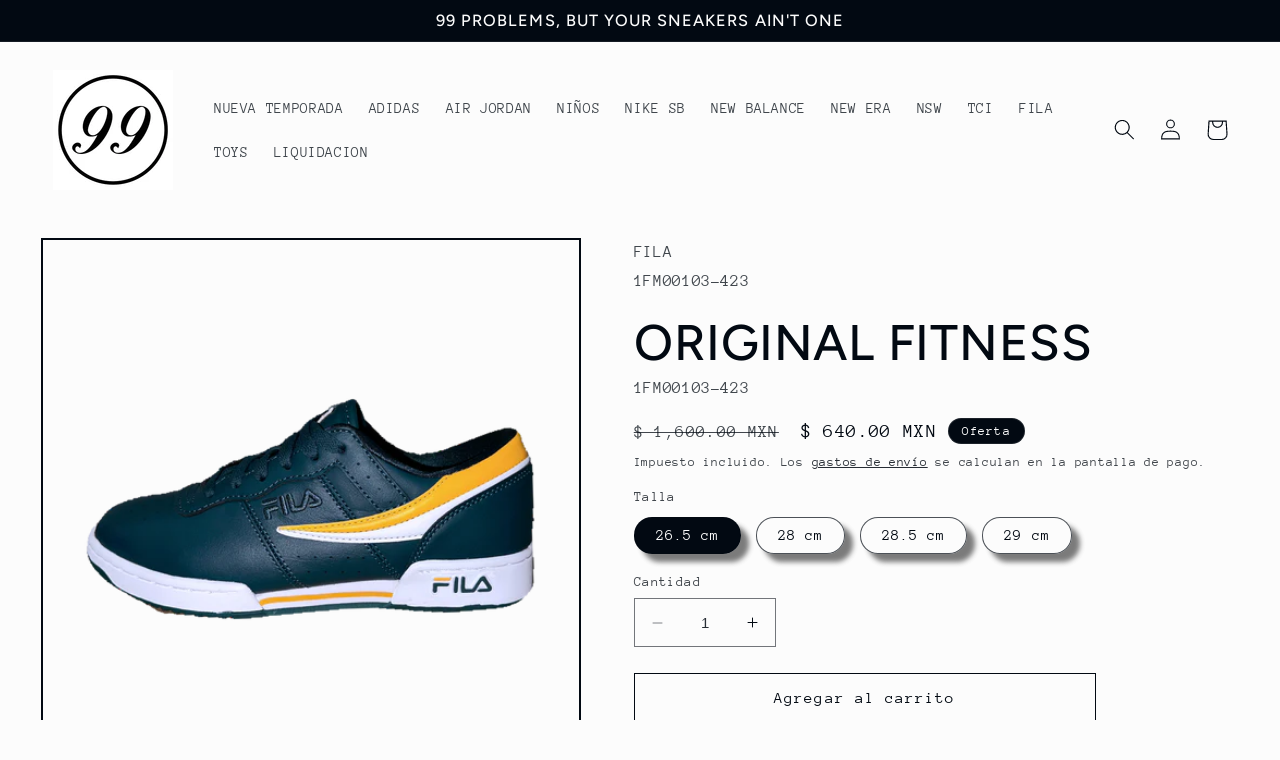

--- FILE ---
content_type: text/html; charset=utf-8
request_url: https://99store.mx/products/1fm00103-423-original-fitness
body_size: 34521
content:
<!doctype html>
<html class="no-js" lang="es">
  <head>
    <meta charset="utf-8">
    <meta http-equiv="X-UA-Compatible" content="IE=edge">
    <meta name="viewport" content="width=device-width,initial-scale=1">
    <meta name="theme-color" content="">
    <link rel="canonical" href="https://99store.mx/products/1fm00103-423-original-fitness"><link rel="preconnect" href="https://fonts.shopifycdn.com" crossorigin><title>
      ORIGINAL FITNESS
 &ndash; 99 Problems</title>

    
      <meta name="description" content="El FILA ORIGINAL FITNESS es el calzado perfecto para aquellos que buscan un calzado deportivo cómodo y de alta calidad. Su exterior de piel de primera calidad en color verde y los detalles contrastantes en blanco y amarillo se unen para crear un diseño moderno, estilizado y resistente. El ORIGINAL FITNESS es ideal para">
    

    

<meta property="og:site_name" content="99 Problems">
<meta property="og:url" content="https://99store.mx/products/1fm00103-423-original-fitness">
<meta property="og:title" content="ORIGINAL FITNESS">
<meta property="og:type" content="product">
<meta property="og:description" content="El FILA ORIGINAL FITNESS es el calzado perfecto para aquellos que buscan un calzado deportivo cómodo y de alta calidad. Su exterior de piel de primera calidad en color verde y los detalles contrastantes en blanco y amarillo se unen para crear un diseño moderno, estilizado y resistente. El ORIGINAL FITNESS es ideal para"><meta property="og:image" content="http://99store.mx/cdn/shop/files/q3241234.png?v=1752622279">
  <meta property="og:image:secure_url" content="https://99store.mx/cdn/shop/files/q3241234.png?v=1752622279">
  <meta property="og:image:width" content="2339">
  <meta property="og:image:height" content="2340"><meta property="og:price:amount" content="640.00">
  <meta property="og:price:currency" content="MXN"><meta name="twitter:card" content="summary_large_image">
<meta name="twitter:title" content="ORIGINAL FITNESS">
<meta name="twitter:description" content="El FILA ORIGINAL FITNESS es el calzado perfecto para aquellos que buscan un calzado deportivo cómodo y de alta calidad. Su exterior de piel de primera calidad en color verde y los detalles contrastantes en blanco y amarillo se unen para crear un diseño moderno, estilizado y resistente. El ORIGINAL FITNESS es ideal para">


    <script src="//99store.mx/cdn/shop/t/22/assets/constants.js?v=58251544750838685771688503902" defer="defer"></script>
    <script src="//99store.mx/cdn/shop/t/22/assets/pubsub.js?v=158357773527763999511688503904" defer="defer"></script>
    <script src="//99store.mx/cdn/shop/t/22/assets/global.js?v=139248116715221171191688503903" defer="defer"></script><script src="//99store.mx/cdn/shop/t/22/assets/animations.js?v=114255849464433187621688503903" defer="defer"></script><script>window.performance && window.performance.mark && window.performance.mark('shopify.content_for_header.start');</script><meta name="google-site-verification" content="diV1lD5vaBuLVbAOo0GJHVaHeOADhDiwoY7I64j8Fjw">
<meta id="shopify-digital-wallet" name="shopify-digital-wallet" content="/8609464375/digital_wallets/dialog">
<meta name="shopify-checkout-api-token" content="20b87572fc9e261a9cbaaea4c4a8aa5c">
<meta id="in-context-paypal-metadata" data-shop-id="8609464375" data-venmo-supported="false" data-environment="production" data-locale="es_ES" data-paypal-v4="true" data-currency="MXN">
<link rel="alternate" type="application/json+oembed" href="https://99store.mx/products/1fm00103-423-original-fitness.oembed">
<script async="async" src="/checkouts/internal/preloads.js?locale=es-MX"></script>
<script id="shopify-features" type="application/json">{"accessToken":"20b87572fc9e261a9cbaaea4c4a8aa5c","betas":["rich-media-storefront-analytics"],"domain":"99store.mx","predictiveSearch":true,"shopId":8609464375,"locale":"es"}</script>
<script>var Shopify = Shopify || {};
Shopify.shop = "nnproblems.myshopify.com";
Shopify.locale = "es";
Shopify.currency = {"active":"MXN","rate":"1.0"};
Shopify.country = "MX";
Shopify.theme = {"name":"Taste","id":132904321210,"schema_name":"Taste","schema_version":"10.0.0","theme_store_id":1434,"role":"main"};
Shopify.theme.handle = "null";
Shopify.theme.style = {"id":null,"handle":null};
Shopify.cdnHost = "99store.mx/cdn";
Shopify.routes = Shopify.routes || {};
Shopify.routes.root = "/";</script>
<script type="module">!function(o){(o.Shopify=o.Shopify||{}).modules=!0}(window);</script>
<script>!function(o){function n(){var o=[];function n(){o.push(Array.prototype.slice.apply(arguments))}return n.q=o,n}var t=o.Shopify=o.Shopify||{};t.loadFeatures=n(),t.autoloadFeatures=n()}(window);</script>
<script id="shop-js-analytics" type="application/json">{"pageType":"product"}</script>
<script defer="defer" async type="module" src="//99store.mx/cdn/shopifycloud/shop-js/modules/v2/client.init-shop-cart-sync_BFpxDrjM.es.esm.js"></script>
<script defer="defer" async type="module" src="//99store.mx/cdn/shopifycloud/shop-js/modules/v2/chunk.common_CnP21gUX.esm.js"></script>
<script defer="defer" async type="module" src="//99store.mx/cdn/shopifycloud/shop-js/modules/v2/chunk.modal_D61HrJrg.esm.js"></script>
<script type="module">
  await import("//99store.mx/cdn/shopifycloud/shop-js/modules/v2/client.init-shop-cart-sync_BFpxDrjM.es.esm.js");
await import("//99store.mx/cdn/shopifycloud/shop-js/modules/v2/chunk.common_CnP21gUX.esm.js");
await import("//99store.mx/cdn/shopifycloud/shop-js/modules/v2/chunk.modal_D61HrJrg.esm.js");

  window.Shopify.SignInWithShop?.initShopCartSync?.({"fedCMEnabled":true,"windoidEnabled":true});

</script>
<script>(function() {
  var isLoaded = false;
  function asyncLoad() {
    if (isLoaded) return;
    isLoaded = true;
    var urls = ["https:\/\/cdn.shopify.com\/s\/files\/1\/0683\/1371\/0892\/files\/splmn-shopify-prod-August-31.min.js?v=1693985059\u0026shop=nnproblems.myshopify.com","https:\/\/instafeed.nfcube.com\/cdn\/9dbaeb4ec57f2408e2c00180c1f26780.js?shop=nnproblems.myshopify.com"];
    for (var i = 0; i < urls.length; i++) {
      var s = document.createElement('script');
      s.type = 'text/javascript';
      s.async = true;
      s.src = urls[i];
      var x = document.getElementsByTagName('script')[0];
      x.parentNode.insertBefore(s, x);
    }
  };
  if(window.attachEvent) {
    window.attachEvent('onload', asyncLoad);
  } else {
    window.addEventListener('load', asyncLoad, false);
  }
})();</script>
<script id="__st">var __st={"a":8609464375,"offset":-21600,"reqid":"aa744934-794c-495e-b3d6-a75d11beac4a-1769907011","pageurl":"99store.mx\/products\/1fm00103-423-original-fitness","u":"f9d0f1724d3f","p":"product","rtyp":"product","rid":7385801687226};</script>
<script>window.ShopifyPaypalV4VisibilityTracking = true;</script>
<script id="captcha-bootstrap">!function(){'use strict';const t='contact',e='account',n='new_comment',o=[[t,t],['blogs',n],['comments',n],[t,'customer']],c=[[e,'customer_login'],[e,'guest_login'],[e,'recover_customer_password'],[e,'create_customer']],r=t=>t.map((([t,e])=>`form[action*='/${t}']:not([data-nocaptcha='true']) input[name='form_type'][value='${e}']`)).join(','),a=t=>()=>t?[...document.querySelectorAll(t)].map((t=>t.form)):[];function s(){const t=[...o],e=r(t);return a(e)}const i='password',u='form_key',d=['recaptcha-v3-token','g-recaptcha-response','h-captcha-response',i],f=()=>{try{return window.sessionStorage}catch{return}},m='__shopify_v',_=t=>t.elements[u];function p(t,e,n=!1){try{const o=window.sessionStorage,c=JSON.parse(o.getItem(e)),{data:r}=function(t){const{data:e,action:n}=t;return t[m]||n?{data:e,action:n}:{data:t,action:n}}(c);for(const[e,n]of Object.entries(r))t.elements[e]&&(t.elements[e].value=n);n&&o.removeItem(e)}catch(o){console.error('form repopulation failed',{error:o})}}const l='form_type',E='cptcha';function T(t){t.dataset[E]=!0}const w=window,h=w.document,L='Shopify',v='ce_forms',y='captcha';let A=!1;((t,e)=>{const n=(g='f06e6c50-85a8-45c8-87d0-21a2b65856fe',I='https://cdn.shopify.com/shopifycloud/storefront-forms-hcaptcha/ce_storefront_forms_captcha_hcaptcha.v1.5.2.iife.js',D={infoText:'Protegido por hCaptcha',privacyText:'Privacidad',termsText:'Términos'},(t,e,n)=>{const o=w[L][v],c=o.bindForm;if(c)return c(t,g,e,D).then(n);var r;o.q.push([[t,g,e,D],n]),r=I,A||(h.body.append(Object.assign(h.createElement('script'),{id:'captcha-provider',async:!0,src:r})),A=!0)});var g,I,D;w[L]=w[L]||{},w[L][v]=w[L][v]||{},w[L][v].q=[],w[L][y]=w[L][y]||{},w[L][y].protect=function(t,e){n(t,void 0,e),T(t)},Object.freeze(w[L][y]),function(t,e,n,w,h,L){const[v,y,A,g]=function(t,e,n){const i=e?o:[],u=t?c:[],d=[...i,...u],f=r(d),m=r(i),_=r(d.filter((([t,e])=>n.includes(e))));return[a(f),a(m),a(_),s()]}(w,h,L),I=t=>{const e=t.target;return e instanceof HTMLFormElement?e:e&&e.form},D=t=>v().includes(t);t.addEventListener('submit',(t=>{const e=I(t);if(!e)return;const n=D(e)&&!e.dataset.hcaptchaBound&&!e.dataset.recaptchaBound,o=_(e),c=g().includes(e)&&(!o||!o.value);(n||c)&&t.preventDefault(),c&&!n&&(function(t){try{if(!f())return;!function(t){const e=f();if(!e)return;const n=_(t);if(!n)return;const o=n.value;o&&e.removeItem(o)}(t);const e=Array.from(Array(32),(()=>Math.random().toString(36)[2])).join('');!function(t,e){_(t)||t.append(Object.assign(document.createElement('input'),{type:'hidden',name:u})),t.elements[u].value=e}(t,e),function(t,e){const n=f();if(!n)return;const o=[...t.querySelectorAll(`input[type='${i}']`)].map((({name:t})=>t)),c=[...d,...o],r={};for(const[a,s]of new FormData(t).entries())c.includes(a)||(r[a]=s);n.setItem(e,JSON.stringify({[m]:1,action:t.action,data:r}))}(t,e)}catch(e){console.error('failed to persist form',e)}}(e),e.submit())}));const S=(t,e)=>{t&&!t.dataset[E]&&(n(t,e.some((e=>e===t))),T(t))};for(const o of['focusin','change'])t.addEventListener(o,(t=>{const e=I(t);D(e)&&S(e,y())}));const B=e.get('form_key'),M=e.get(l),P=B&&M;t.addEventListener('DOMContentLoaded',(()=>{const t=y();if(P)for(const e of t)e.elements[l].value===M&&p(e,B);[...new Set([...A(),...v().filter((t=>'true'===t.dataset.shopifyCaptcha))])].forEach((e=>S(e,t)))}))}(h,new URLSearchParams(w.location.search),n,t,e,['guest_login'])})(!0,!0)}();</script>
<script integrity="sha256-4kQ18oKyAcykRKYeNunJcIwy7WH5gtpwJnB7kiuLZ1E=" data-source-attribution="shopify.loadfeatures" defer="defer" src="//99store.mx/cdn/shopifycloud/storefront/assets/storefront/load_feature-a0a9edcb.js" crossorigin="anonymous"></script>
<script data-source-attribution="shopify.dynamic_checkout.dynamic.init">var Shopify=Shopify||{};Shopify.PaymentButton=Shopify.PaymentButton||{isStorefrontPortableWallets:!0,init:function(){window.Shopify.PaymentButton.init=function(){};var t=document.createElement("script");t.src="https://99store.mx/cdn/shopifycloud/portable-wallets/latest/portable-wallets.es.js",t.type="module",document.head.appendChild(t)}};
</script>
<script data-source-attribution="shopify.dynamic_checkout.buyer_consent">
  function portableWalletsHideBuyerConsent(e){var t=document.getElementById("shopify-buyer-consent"),n=document.getElementById("shopify-subscription-policy-button");t&&n&&(t.classList.add("hidden"),t.setAttribute("aria-hidden","true"),n.removeEventListener("click",e))}function portableWalletsShowBuyerConsent(e){var t=document.getElementById("shopify-buyer-consent"),n=document.getElementById("shopify-subscription-policy-button");t&&n&&(t.classList.remove("hidden"),t.removeAttribute("aria-hidden"),n.addEventListener("click",e))}window.Shopify?.PaymentButton&&(window.Shopify.PaymentButton.hideBuyerConsent=portableWalletsHideBuyerConsent,window.Shopify.PaymentButton.showBuyerConsent=portableWalletsShowBuyerConsent);
</script>
<script>
  function portableWalletsCleanup(e){e&&e.src&&console.error("Failed to load portable wallets script "+e.src);var t=document.querySelectorAll("shopify-accelerated-checkout .shopify-payment-button__skeleton, shopify-accelerated-checkout-cart .wallet-cart-button__skeleton"),e=document.getElementById("shopify-buyer-consent");for(let e=0;e<t.length;e++)t[e].remove();e&&e.remove()}function portableWalletsNotLoadedAsModule(e){e instanceof ErrorEvent&&"string"==typeof e.message&&e.message.includes("import.meta")&&"string"==typeof e.filename&&e.filename.includes("portable-wallets")&&(window.removeEventListener("error",portableWalletsNotLoadedAsModule),window.Shopify.PaymentButton.failedToLoad=e,"loading"===document.readyState?document.addEventListener("DOMContentLoaded",window.Shopify.PaymentButton.init):window.Shopify.PaymentButton.init())}window.addEventListener("error",portableWalletsNotLoadedAsModule);
</script>

<script type="module" src="https://99store.mx/cdn/shopifycloud/portable-wallets/latest/portable-wallets.es.js" onError="portableWalletsCleanup(this)" crossorigin="anonymous"></script>
<script nomodule>
  document.addEventListener("DOMContentLoaded", portableWalletsCleanup);
</script>

<link id="shopify-accelerated-checkout-styles" rel="stylesheet" media="screen" href="https://99store.mx/cdn/shopifycloud/portable-wallets/latest/accelerated-checkout-backwards-compat.css" crossorigin="anonymous">
<style id="shopify-accelerated-checkout-cart">
        #shopify-buyer-consent {
  margin-top: 1em;
  display: inline-block;
  width: 100%;
}

#shopify-buyer-consent.hidden {
  display: none;
}

#shopify-subscription-policy-button {
  background: none;
  border: none;
  padding: 0;
  text-decoration: underline;
  font-size: inherit;
  cursor: pointer;
}

#shopify-subscription-policy-button::before {
  box-shadow: none;
}

      </style>
<script id="sections-script" data-sections="header" defer="defer" src="//99store.mx/cdn/shop/t/22/compiled_assets/scripts.js?v=14880"></script>
<script>window.performance && window.performance.mark && window.performance.mark('shopify.content_for_header.end');</script>


    <style data-shopify>
      @font-face {
  font-family: "Anonymous Pro";
  font-weight: 400;
  font-style: normal;
  font-display: swap;
  src: url("//99store.mx/cdn/fonts/anonymous_pro/anonymouspro_n4.f8892cc1cfa3d797af6172c8eeddce62cf610e33.woff2") format("woff2"),
       url("//99store.mx/cdn/fonts/anonymous_pro/anonymouspro_n4.a707ca3ea5e6b6468ff0c29cf7e105dca1c09be4.woff") format("woff");
}

      @font-face {
  font-family: "Anonymous Pro";
  font-weight: 700;
  font-style: normal;
  font-display: swap;
  src: url("//99store.mx/cdn/fonts/anonymous_pro/anonymouspro_n7.1abf60a1262a5f61d3e7f19599b5bc79deae580f.woff2") format("woff2"),
       url("//99store.mx/cdn/fonts/anonymous_pro/anonymouspro_n7.72f538c813c55fd861df0050c3a89911062226b9.woff") format("woff");
}

      @font-face {
  font-family: "Anonymous Pro";
  font-weight: 400;
  font-style: italic;
  font-display: swap;
  src: url("//99store.mx/cdn/fonts/anonymous_pro/anonymouspro_i4.e25745b6d033a0b4eea75ad1dd0df2b911abcf1f.woff2") format("woff2"),
       url("//99store.mx/cdn/fonts/anonymous_pro/anonymouspro_i4.280c8776a79ac154f9332217a9852603e17ae391.woff") format("woff");
}

      @font-face {
  font-family: "Anonymous Pro";
  font-weight: 700;
  font-style: italic;
  font-display: swap;
  src: url("//99store.mx/cdn/fonts/anonymous_pro/anonymouspro_i7.ee4faea594767398c1a7c2d939c79e197bcdaf0b.woff2") format("woff2"),
       url("//99store.mx/cdn/fonts/anonymous_pro/anonymouspro_i7.d1ad252be5feb58dd0c7443a002463a98964f452.woff") format("woff");
}

      @font-face {
  font-family: Figtree;
  font-weight: 500;
  font-style: normal;
  font-display: swap;
  src: url("//99store.mx/cdn/fonts/figtree/figtree_n5.3b6b7df38aa5986536945796e1f947445832047c.woff2") format("woff2"),
       url("//99store.mx/cdn/fonts/figtree/figtree_n5.f26bf6dcae278b0ed902605f6605fa3338e81dab.woff") format("woff");
}


      
        :root,
        .color-background-1 {
          --color-background: 252,252,252;
        
          --gradient-background: #fcfcfc;
        
        --color-foreground: 2,9,18;
        --color-shadow: 100,100,100;
        --color-button: 252,252,252;
        --color-button-text: 2,9,18;
        --color-secondary-button: 252,252,252;
        --color-secondary-button-text: 2,9,18;
        --color-link: 2,9,18;
        --color-badge-foreground: 2,9,18;
        --color-badge-background: 252,252,252;
        --color-badge-border: 2,9,18;
        --payment-terms-background-color: rgb(252 252 252);
      }
      
        
        .color-background-2 {
          --color-background: 13,45,61;
        
          --gradient-background: #0d2d3d;
        
        --color-foreground: 2,9,18;
        --color-shadow: 2,9,18;
        --color-button: 2,9,18;
        --color-button-text: 228,246,255;
        --color-secondary-button: 13,45,61;
        --color-secondary-button-text: 2,9,18;
        --color-link: 2,9,18;
        --color-badge-foreground: 2,9,18;
        --color-badge-background: 13,45,61;
        --color-badge-border: 2,9,18;
        --payment-terms-background-color: rgb(13 45 61);
      }
      
        
        .color-inverse {
          --color-background: 2,9,18;
        
          --gradient-background: #020912;
        
        --color-foreground: 252,252,252;
        --color-shadow: 2,9,18;
        --color-button: 252,252,252;
        --color-button-text: 2,9,18;
        --color-secondary-button: 2,9,18;
        --color-secondary-button-text: 252,252,252;
        --color-link: 252,252,252;
        --color-badge-foreground: 252,252,252;
        --color-badge-background: 2,9,18;
        --color-badge-border: 252,252,252;
        --payment-terms-background-color: rgb(2 9 18);
      }
      
        
        .color-accent-1 {
          --color-background: 2,9,18;
        
          --gradient-background: #020912;
        
        --color-foreground: 252,252,252;
        --color-shadow: 2,9,18;
        --color-button: 252,252,252;
        --color-button-text: 2,9,18;
        --color-secondary-button: 2,9,18;
        --color-secondary-button-text: 252,252,252;
        --color-link: 252,252,252;
        --color-badge-foreground: 252,252,252;
        --color-badge-background: 2,9,18;
        --color-badge-border: 252,252,252;
        --payment-terms-background-color: rgb(2 9 18);
      }
      
        
        .color-accent-2 {
          --color-background: 2,9,18;
        
          --gradient-background: #020912;
        
        --color-foreground: 252,252,252;
        --color-shadow: 2,9,18;
        --color-button: 252,252,252;
        --color-button-text: 2,9,18;
        --color-secondary-button: 2,9,18;
        --color-secondary-button-text: 252,252,252;
        --color-link: 252,252,252;
        --color-badge-foreground: 252,252,252;
        --color-badge-background: 2,9,18;
        --color-badge-border: 252,252,252;
        --payment-terms-background-color: rgb(2 9 18);
      }
      

      body, .color-background-1, .color-background-2, .color-inverse, .color-accent-1, .color-accent-2 {
        color: rgba(var(--color-foreground), 0.75);
        background-color: rgb(var(--color-background));
      }

      :root {
        --font-body-family: "Anonymous Pro", monospace;
        --font-body-style: normal;
        --font-body-weight: 400;
        --font-body-weight-bold: 700;

        --font-heading-family: Figtree, sans-serif;
        --font-heading-style: normal;
        --font-heading-weight: 500;

        --font-body-scale: 1.05;
        --font-heading-scale: 1.1904761904761905;

        --media-padding: px;
        --media-border-opacity: 1.0;
        --media-border-width: 2px;
        --media-radius: 0px;
        --media-shadow-opacity: 0.0;
        --media-shadow-horizontal-offset: 0px;
        --media-shadow-vertical-offset: 4px;
        --media-shadow-blur-radius: 5px;
        --media-shadow-visible: 0;

        --page-width: 130rem;
        --page-width-margin: 0rem;

        --product-card-image-padding: 0.0rem;
        --product-card-corner-radius: 0.0rem;
        --product-card-text-alignment: center;
        --product-card-border-width: 0.0rem;
        --product-card-border-opacity: 0.1;
        --product-card-shadow-opacity: 0.0;
        --product-card-shadow-visible: 0;
        --product-card-shadow-horizontal-offset: 0.0rem;
        --product-card-shadow-vertical-offset: 0.4rem;
        --product-card-shadow-blur-radius: 0.5rem;

        --collection-card-image-padding: 0.0rem;
        --collection-card-corner-radius: 0.0rem;
        --collection-card-text-alignment: center;
        --collection-card-border-width: 0.0rem;
        --collection-card-border-opacity: 0.1;
        --collection-card-shadow-opacity: 0.0;
        --collection-card-shadow-visible: 0;
        --collection-card-shadow-horizontal-offset: 0.0rem;
        --collection-card-shadow-vertical-offset: 0.4rem;
        --collection-card-shadow-blur-radius: 0.5rem;

        --blog-card-image-padding: 0.0rem;
        --blog-card-corner-radius: 0.0rem;
        --blog-card-text-alignment: center;
        --blog-card-border-width: 0.0rem;
        --blog-card-border-opacity: 0.1;
        --blog-card-shadow-opacity: 0.0;
        --blog-card-shadow-visible: 0;
        --blog-card-shadow-horizontal-offset: 0.0rem;
        --blog-card-shadow-vertical-offset: 0.4rem;
        --blog-card-shadow-blur-radius: 0.5rem;

        --badge-corner-radius: 4.0rem;

        --popup-border-width: 2px;
        --popup-border-opacity: 1.0;
        --popup-corner-radius: 0px;
        --popup-shadow-opacity: 0.0;
        --popup-shadow-horizontal-offset: 0px;
        --popup-shadow-vertical-offset: 4px;
        --popup-shadow-blur-radius: 5px;

        --drawer-border-width: 2px;
        --drawer-border-opacity: 1.0;
        --drawer-shadow-opacity: 0.0;
        --drawer-shadow-horizontal-offset: 0px;
        --drawer-shadow-vertical-offset: 4px;
        --drawer-shadow-blur-radius: 5px;

        --spacing-sections-desktop: 20px;
        --spacing-sections-mobile: 20px;

        --grid-desktop-vertical-spacing: 24px;
        --grid-desktop-horizontal-spacing: 24px;
        --grid-mobile-vertical-spacing: 12px;
        --grid-mobile-horizontal-spacing: 12px;

        --text-boxes-border-opacity: 1.0;
        --text-boxes-border-width: 2px;
        --text-boxes-radius: 0px;
        --text-boxes-shadow-opacity: 0.0;
        --text-boxes-shadow-visible: 0;
        --text-boxes-shadow-horizontal-offset: 0px;
        --text-boxes-shadow-vertical-offset: 4px;
        --text-boxes-shadow-blur-radius: 5px;

        --buttons-radius: 0px;
        --buttons-radius-outset: 0px;
        --buttons-border-width: 1px;
        --buttons-border-opacity: 1.0;
        --buttons-shadow-opacity: 0.0;
        --buttons-shadow-visible: 0;
        --buttons-shadow-horizontal-offset: 0px;
        --buttons-shadow-vertical-offset: 4px;
        --buttons-shadow-blur-radius: 5px;
        --buttons-border-offset: 0px;

        --inputs-radius: 0px;
        --inputs-border-width: 1px;
        --inputs-border-opacity: 0.55;
        --inputs-shadow-opacity: 0.0;
        --inputs-shadow-horizontal-offset: 0px;
        --inputs-margin-offset: 0px;
        --inputs-shadow-vertical-offset: 4px;
        --inputs-shadow-blur-radius: 5px;
        --inputs-radius-outset: 0px;

        --variant-pills-radius: 40px;
        --variant-pills-border-width: 1px;
        --variant-pills-border-opacity: 0.7;
        --variant-pills-shadow-opacity: 0.85;
        --variant-pills-shadow-horizontal-offset: 8px;
        --variant-pills-shadow-vertical-offset: 8px;
        --variant-pills-shadow-blur-radius: 5px;
      }

      *,
      *::before,
      *::after {
        box-sizing: inherit;
      }

      html {
        box-sizing: border-box;
        font-size: calc(var(--font-body-scale) * 62.5%);
        height: 100%;
      }

      body {
        display: grid;
        grid-template-rows: auto auto 1fr auto;
        grid-template-columns: 100%;
        min-height: 100%;
        margin: 0;
        font-size: 1.5rem;
        letter-spacing: 0.06rem;
        line-height: calc(1 + 0.8 / var(--font-body-scale));
        font-family: var(--font-body-family);
        font-style: var(--font-body-style);
        font-weight: var(--font-body-weight);
      }

      @media screen and (min-width: 750px) {
        body {
          font-size: 1.6rem;
        }
      }
    </style>

    <link href="//99store.mx/cdn/shop/t/22/assets/base.css?v=117828829876360325261688503904" rel="stylesheet" type="text/css" media="all" />
<link rel="preload" as="font" href="//99store.mx/cdn/fonts/anonymous_pro/anonymouspro_n4.f8892cc1cfa3d797af6172c8eeddce62cf610e33.woff2" type="font/woff2" crossorigin><link rel="preload" as="font" href="//99store.mx/cdn/fonts/figtree/figtree_n5.3b6b7df38aa5986536945796e1f947445832047c.woff2" type="font/woff2" crossorigin><link
        rel="stylesheet"
        href="//99store.mx/cdn/shop/t/22/assets/component-predictive-search.css?v=118923337488134913561688503903"
        media="print"
        onload="this.media='all'"
      ><script>
      document.documentElement.className = document.documentElement.className.replace('no-js', 'js');
      if (Shopify.designMode) {
        document.documentElement.classList.add('shopify-design-mode');
      }
    </script>
  

<!-- BEGIN app block: shopify://apps/hulk-form-builder/blocks/app-embed/b6b8dd14-356b-4725-a4ed-77232212b3c3 --><!-- BEGIN app snippet: hulkapps-formbuilder-theme-ext --><script type="text/javascript">
  
  if (typeof window.formbuilder_customer != "object") {
        window.formbuilder_customer = {}
  }

  window.hulkFormBuilder = {
    form_data: {"form_iWRnGkbn-NvHuko8tP6WJg":{"uuid":"iWRnGkbn-NvHuko8tP6WJg","form_name":"Facturación","form_data":{"div_back_gradient_1":"#fff","div_back_gradient_2":"#fff","back_color":"#ffffff","form_title":"","form_submit":"ENVIAR","after_submit":"hideAndmessage","after_submit_msg":"","captcha_enable":"yes","label_style":"blockLabels","input_border_radius":"2","back_type":"color","input_back_color":"#ffffff","input_back_color_hover":"#ffffff","back_shadow":"none","label_font_clr":"#333333","input_font_clr":"#333333","button_align":"fullBtn","button_clr":"#fff","button_back_clr":"#333333","button_border_radius":"2","form_width":"600px","form_border_size":"2","form_border_clr":"#c7c7c7","form_border_radius":"1","label_font_size":"14","input_font_size":"12","button_font_size":"16","form_padding":"35","input_border_color":"#ccc","input_border_color_hover":"#ccc","btn_border_clr":"#333333","btn_border_size":"1","form_name":"Facturación","":"","form_access_message":"\u003cp\u003ePlease login to access the form\u003cbr\u003eDo not have an account? Create account\u003c\/p\u003e","banner_img_height":"250","captcha_honeypot":"no","captcha_version_3_enable":"yes","captcha_align":"center","captcha_lang":"es","formElements":[{"type":"select","position":0,"label":"Forma de Pago","values":"Efectivo\nTarjeta de Crédito\nTarjeta de Débito\nTransferencia Electróica (Incluye SPEI)","Conditions":{},"page_number":1,"elementCost":{}},{"type":"text","position":1,"label":"RFC con Homoclave","customClass":"","halfwidth":"no","Conditions":{},"page_number":1,"required":"yes"},{"type":"text","position":2,"label":"Nombre o Razón Social Completa","halfwidth":"no","Conditions":{},"page_number":1,"required":"yes"},{"Conditions":{},"type":"text","position":3,"label":"Código Postal Asociado al RFC","required":"yes","page_number":1},{"Conditions":{},"type":"select","position":4,"label":"Régimen Físcal","required":"yes","values":"601 -\tGeneral de Ley Personas Morales\n603 -\tPersonas Morales con Fines no Lucrativos\n605 -\tSueldos y Salarios e Ingresos Asimilados a Salarios\n606 -\tArrendamiento\n607 -\tRégimen de Enajenación o Adquisición de Bienes\n608 -\tDemás ingresos\n610 -\tResidentes en el Extranjero sin Establecimiento Permanente en México\n611 -\tIngresos por Dividendos (socios y accionistas)\n612 -\tPersonas Físicas con Actividades Empresariales y Profesionales\n614 -\tIngresos por intereses\n615 -\tRégimen de los ingresos por obtención de premios\n616 -\tSin obligaciones fiscales\n620 -\tSociedades Cooperativas de Producción que optan por diferir sus ingresos\n621 -\tIncorporación Fiscal\n622 -\tActividades Agrícolas, Ganaderas, Silvícolas y Pesqueras\n623 -\tOpcional para Grupos de Sociedades\n624 -\tCoordinados\n625 -\tRégimen de las Actividades Empresariales con ingresos a través de Plataformas Tecnológicas\n626 -\tRégimen Simplificado de Confianza","elementCost":{},"page_number":1},{"Conditions":{},"type":"text","position":5,"label":"Uso de la factura","page_number":1},{"Conditions":{},"type":"text","position":6,"label":"# de Pedido (Parte Superior Derecha de tu correo de confirmación)","page_number":1},{"Conditions":{},"type":"email","position":7,"required":"yes","email_confirm":"yes","label":"Correo Electrónico","page_number":1},{"Conditions":{},"type":"text","position":8,"label":"Monto $","page_number":1}]},"is_spam_form":false,"shop_uuid":"BX3p82ri_k6uoUr5VVvIAw","shop_timezone":"America\/Mexico_City","shop_id":128931,"shop_is_after_submit_enabled":false,"shop_shopify_plan":"Advanced","shop_shopify_domain":"nnproblems.myshopify.com"}},
    shop_data: {"shop_BX3p82ri_k6uoUr5VVvIAw":{"shop_uuid":"BX3p82ri_k6uoUr5VVvIAw","shop_timezone":"America\/Mexico_City","shop_id":128931,"shop_is_after_submit_enabled":false,"shop_shopify_plan":"Advanced","shop_shopify_domain":"nnproblems.myshopify.com","shop_created_at":"2025-02-14T14:22:23.520-06:00","is_skip_metafield":false,"shop_deleted":false,"shop_disabled":false}},
    settings_data: {"shop_settings":{"shop_customise_msgs":[],"default_customise_msgs":{"is_required":"is required","thank_you":"Thank you! The form was submitted successfully.","processing":"Processing...","valid_data":"Please provide valid data","valid_email":"Provide valid email format","valid_tags":"HTML Tags are not allowed","valid_phone":"Provide valid phone number","valid_captcha":"Please provide valid captcha response","valid_url":"Provide valid URL","only_number_alloud":"Provide valid number in","number_less":"must be less than","number_more":"must be more than","image_must_less":"Image must be less than 20MB","image_number":"Images allowed","image_extension":"Invalid extension! Please provide image file","error_image_upload":"Error in image upload. Please try again.","error_file_upload":"Error in file upload. Please try again.","your_response":"Your response","error_form_submit":"Error occur.Please try again after sometime.","email_submitted":"Form with this email is already submitted","invalid_email_by_zerobounce":"The email address you entered appears to be invalid. Please check it and try again.","download_file":"Download file","card_details_invalid":"Your card details are invalid","card_details":"Card details","please_enter_card_details":"Please enter card details","card_number":"Card number","exp_mm":"Exp MM","exp_yy":"Exp YY","crd_cvc":"CVV","payment_value":"Payment amount","please_enter_payment_amount":"Please enter payment amount","address1":"Address line 1","address2":"Address line 2","city":"City","province":"Province","zipcode":"Zip code","country":"Country","blocked_domain":"This form does not accept addresses from","file_must_less":"File must be less than 20MB","file_extension":"Invalid extension! Please provide file","only_file_number_alloud":"files allowed","previous":"Previous","next":"Next","must_have_a_input":"Please enter at least one field.","please_enter_required_data":"Please enter required data","atleast_one_special_char":"Include at least one special character","atleast_one_lowercase_char":"Include at least one lowercase character","atleast_one_uppercase_char":"Include at least one uppercase character","atleast_one_number":"Include at least one number","must_have_8_chars":"Must have 8 characters long","be_between_8_and_12_chars":"Be between 8 and 12 characters long","please_select":"Please Select","phone_submitted":"Form with this phone number is already submitted","user_res_parse_error":"Error while submitting the form","valid_same_values":"values must be same","product_choice_clear_selection":"Clear Selection","picture_choice_clear_selection":"Clear Selection","remove_all_for_file_image_upload":"Remove All","invalid_file_type_for_image_upload":"You can't upload files of this type.","invalid_file_type_for_signature_upload":"You can't upload files of this type.","max_files_exceeded_for_file_upload":"You can not upload any more files.","max_files_exceeded_for_image_upload":"You can not upload any more files.","file_already_exist":"File already uploaded","max_limit_exceed":"You have added the maximum number of text fields.","cancel_upload_for_file_upload":"Cancel upload","cancel_upload_for_image_upload":"Cancel upload","cancel_upload_for_signature_upload":"Cancel upload"},"shop_blocked_domains":[]}},
    features_data: {"shop_plan_features":{"shop_plan_features":["unlimited-forms","full-design-customization","export-form-submissions","multiple-recipients-for-form-submissions","multiple-admin-notifications","enable-captcha","unlimited-file-uploads","save-submitted-form-data","set-auto-response-message","conditional-logic","form-banner","save-as-draft-facility","include-user-response-in-admin-email","disable-form-submission","file-upload"]}},
    shop: null,
    shop_id: null,
    plan_features: null,
    validateDoubleQuotes: false,
    assets: {
      extraFunctions: "https://cdn.shopify.com/extensions/019bb5ee-ec40-7527-955d-c1b8751eb060/form-builder-by-hulkapps-50/assets/extra-functions.js",
      extraStyles: "https://cdn.shopify.com/extensions/019bb5ee-ec40-7527-955d-c1b8751eb060/form-builder-by-hulkapps-50/assets/extra-styles.css",
      bootstrapStyles: "https://cdn.shopify.com/extensions/019bb5ee-ec40-7527-955d-c1b8751eb060/form-builder-by-hulkapps-50/assets/theme-app-extension-bootstrap.css"
    },
    translations: {
      htmlTagNotAllowed: "HTML Tags are not allowed",
      sqlQueryNotAllowed: "SQL Queries are not allowed",
      doubleQuoteNotAllowed: "Double quotes are not allowed",
      vorwerkHttpWwwNotAllowed: "The words \u0026#39;http\u0026#39; and \u0026#39;www\u0026#39; are not allowed. Please remove them and try again.",
      maxTextFieldsReached: "You have added the maximum number of text fields.",
      avoidNegativeWords: "Avoid negative words: Don\u0026#39;t use negative words in your contact message.",
      customDesignOnly: "This form is for custom designs requests. For general inquiries please contact our team at info@stagheaddesigns.com",
      zerobounceApiErrorMsg: "We couldn\u0026#39;t verify your email due to a technical issue. Please try again later.",
    }

  }

  

  window.FbThemeAppExtSettingsHash = {}
  
</script><!-- END app snippet --><!-- END app block --><!-- BEGIN app block: shopify://apps/minmaxify-order-limits/blocks/app-embed-block/3acfba32-89f3-4377-ae20-cbb9abc48475 --><script type="text/javascript">minMaxifyContext={cartItemExtras: [], product: { product_id:7385801687226, collection: [300754075834,299830018234,299479597242,318172266682,298861265082,301252903098,316568371386,325685510330,298862477498], tag:["CW99","FILA","ORIGINAL FITNESS","REVISADO","SALE"]}}</script> <script type="text/javascript" src="https://limits.minmaxify.com/nnproblems.myshopify.com?v=139c&r=20260118235731"></script>

<!-- END app block --><!-- BEGIN app block: shopify://apps/pagefly-page-builder/blocks/app-embed/83e179f7-59a0-4589-8c66-c0dddf959200 -->

<!-- BEGIN app snippet: pagefly-cro-ab-testing-main -->







<script>
  ;(function () {
    const url = new URL(window.location)
    const viewParam = url.searchParams.get('view')
    if (viewParam && viewParam.includes('variant-pf-')) {
      url.searchParams.set('pf_v', viewParam)
      url.searchParams.delete('view')
      window.history.replaceState({}, '', url)
    }
  })()
</script>



<script type='module'>
  
  window.PAGEFLY_CRO = window.PAGEFLY_CRO || {}

  window.PAGEFLY_CRO['data_debug'] = {
    original_template_suffix: "all_products",
    allow_ab_test: false,
    ab_test_start_time: 0,
    ab_test_end_time: 0,
    today_date_time: 1769907011000,
  }
  window.PAGEFLY_CRO['GA4'] = { enabled: false}
</script>

<!-- END app snippet -->








  <script src='https://cdn.shopify.com/extensions/019bf883-1122-7445-9dca-5d60e681c2c8/pagefly-page-builder-216/assets/pagefly-helper.js' defer='defer'></script>

  <script src='https://cdn.shopify.com/extensions/019bf883-1122-7445-9dca-5d60e681c2c8/pagefly-page-builder-216/assets/pagefly-general-helper.js' defer='defer'></script>

  <script src='https://cdn.shopify.com/extensions/019bf883-1122-7445-9dca-5d60e681c2c8/pagefly-page-builder-216/assets/pagefly-snap-slider.js' defer='defer'></script>

  <script src='https://cdn.shopify.com/extensions/019bf883-1122-7445-9dca-5d60e681c2c8/pagefly-page-builder-216/assets/pagefly-slideshow-v3.js' defer='defer'></script>

  <script src='https://cdn.shopify.com/extensions/019bf883-1122-7445-9dca-5d60e681c2c8/pagefly-page-builder-216/assets/pagefly-slideshow-v4.js' defer='defer'></script>

  <script src='https://cdn.shopify.com/extensions/019bf883-1122-7445-9dca-5d60e681c2c8/pagefly-page-builder-216/assets/pagefly-glider.js' defer='defer'></script>

  <script src='https://cdn.shopify.com/extensions/019bf883-1122-7445-9dca-5d60e681c2c8/pagefly-page-builder-216/assets/pagefly-slideshow-v1-v2.js' defer='defer'></script>

  <script src='https://cdn.shopify.com/extensions/019bf883-1122-7445-9dca-5d60e681c2c8/pagefly-page-builder-216/assets/pagefly-product-media.js' defer='defer'></script>

  <script src='https://cdn.shopify.com/extensions/019bf883-1122-7445-9dca-5d60e681c2c8/pagefly-page-builder-216/assets/pagefly-product.js' defer='defer'></script>


<script id='pagefly-helper-data' type='application/json'>
  {
    "page_optimization": {
      "assets_prefetching": false
    },
    "elements_asset_mapper": {
      "Accordion": "https://cdn.shopify.com/extensions/019bf883-1122-7445-9dca-5d60e681c2c8/pagefly-page-builder-216/assets/pagefly-accordion.js",
      "Accordion3": "https://cdn.shopify.com/extensions/019bf883-1122-7445-9dca-5d60e681c2c8/pagefly-page-builder-216/assets/pagefly-accordion3.js",
      "CountDown": "https://cdn.shopify.com/extensions/019bf883-1122-7445-9dca-5d60e681c2c8/pagefly-page-builder-216/assets/pagefly-countdown.js",
      "GMap1": "https://cdn.shopify.com/extensions/019bf883-1122-7445-9dca-5d60e681c2c8/pagefly-page-builder-216/assets/pagefly-gmap.js",
      "GMap2": "https://cdn.shopify.com/extensions/019bf883-1122-7445-9dca-5d60e681c2c8/pagefly-page-builder-216/assets/pagefly-gmap.js",
      "GMapBasicV2": "https://cdn.shopify.com/extensions/019bf883-1122-7445-9dca-5d60e681c2c8/pagefly-page-builder-216/assets/pagefly-gmap.js",
      "GMapAdvancedV2": "https://cdn.shopify.com/extensions/019bf883-1122-7445-9dca-5d60e681c2c8/pagefly-page-builder-216/assets/pagefly-gmap.js",
      "HTML.Video": "https://cdn.shopify.com/extensions/019bf883-1122-7445-9dca-5d60e681c2c8/pagefly-page-builder-216/assets/pagefly-htmlvideo.js",
      "HTML.Video2": "https://cdn.shopify.com/extensions/019bf883-1122-7445-9dca-5d60e681c2c8/pagefly-page-builder-216/assets/pagefly-htmlvideo2.js",
      "HTML.Video3": "https://cdn.shopify.com/extensions/019bf883-1122-7445-9dca-5d60e681c2c8/pagefly-page-builder-216/assets/pagefly-htmlvideo2.js",
      "BackgroundVideo": "https://cdn.shopify.com/extensions/019bf883-1122-7445-9dca-5d60e681c2c8/pagefly-page-builder-216/assets/pagefly-htmlvideo2.js",
      "Instagram": "https://cdn.shopify.com/extensions/019bf883-1122-7445-9dca-5d60e681c2c8/pagefly-page-builder-216/assets/pagefly-instagram.js",
      "Instagram2": "https://cdn.shopify.com/extensions/019bf883-1122-7445-9dca-5d60e681c2c8/pagefly-page-builder-216/assets/pagefly-instagram.js",
      "Insta3": "https://cdn.shopify.com/extensions/019bf883-1122-7445-9dca-5d60e681c2c8/pagefly-page-builder-216/assets/pagefly-instagram3.js",
      "Tabs": "https://cdn.shopify.com/extensions/019bf883-1122-7445-9dca-5d60e681c2c8/pagefly-page-builder-216/assets/pagefly-tab.js",
      "Tabs3": "https://cdn.shopify.com/extensions/019bf883-1122-7445-9dca-5d60e681c2c8/pagefly-page-builder-216/assets/pagefly-tab3.js",
      "ProductBox": "https://cdn.shopify.com/extensions/019bf883-1122-7445-9dca-5d60e681c2c8/pagefly-page-builder-216/assets/pagefly-cart.js",
      "FBPageBox2": "https://cdn.shopify.com/extensions/019bf883-1122-7445-9dca-5d60e681c2c8/pagefly-page-builder-216/assets/pagefly-facebook.js",
      "FBLikeButton2": "https://cdn.shopify.com/extensions/019bf883-1122-7445-9dca-5d60e681c2c8/pagefly-page-builder-216/assets/pagefly-facebook.js",
      "TwitterFeed2": "https://cdn.shopify.com/extensions/019bf883-1122-7445-9dca-5d60e681c2c8/pagefly-page-builder-216/assets/pagefly-twitter.js",
      "Paragraph4": "https://cdn.shopify.com/extensions/019bf883-1122-7445-9dca-5d60e681c2c8/pagefly-page-builder-216/assets/pagefly-paragraph4.js",

      "AliReviews": "https://cdn.shopify.com/extensions/019bf883-1122-7445-9dca-5d60e681c2c8/pagefly-page-builder-216/assets/pagefly-3rd-elements.js",
      "BackInStock": "https://cdn.shopify.com/extensions/019bf883-1122-7445-9dca-5d60e681c2c8/pagefly-page-builder-216/assets/pagefly-3rd-elements.js",
      "GloboBackInStock": "https://cdn.shopify.com/extensions/019bf883-1122-7445-9dca-5d60e681c2c8/pagefly-page-builder-216/assets/pagefly-3rd-elements.js",
      "GrowaveWishlist": "https://cdn.shopify.com/extensions/019bf883-1122-7445-9dca-5d60e681c2c8/pagefly-page-builder-216/assets/pagefly-3rd-elements.js",
      "InfiniteOptionsShopPad": "https://cdn.shopify.com/extensions/019bf883-1122-7445-9dca-5d60e681c2c8/pagefly-page-builder-216/assets/pagefly-3rd-elements.js",
      "InkybayProductPersonalizer": "https://cdn.shopify.com/extensions/019bf883-1122-7445-9dca-5d60e681c2c8/pagefly-page-builder-216/assets/pagefly-3rd-elements.js",
      "LimeSpot": "https://cdn.shopify.com/extensions/019bf883-1122-7445-9dca-5d60e681c2c8/pagefly-page-builder-216/assets/pagefly-3rd-elements.js",
      "Loox": "https://cdn.shopify.com/extensions/019bf883-1122-7445-9dca-5d60e681c2c8/pagefly-page-builder-216/assets/pagefly-3rd-elements.js",
      "Opinew": "https://cdn.shopify.com/extensions/019bf883-1122-7445-9dca-5d60e681c2c8/pagefly-page-builder-216/assets/pagefly-3rd-elements.js",
      "Powr": "https://cdn.shopify.com/extensions/019bf883-1122-7445-9dca-5d60e681c2c8/pagefly-page-builder-216/assets/pagefly-3rd-elements.js",
      "ProductReviews": "https://cdn.shopify.com/extensions/019bf883-1122-7445-9dca-5d60e681c2c8/pagefly-page-builder-216/assets/pagefly-3rd-elements.js",
      "PushOwl": "https://cdn.shopify.com/extensions/019bf883-1122-7445-9dca-5d60e681c2c8/pagefly-page-builder-216/assets/pagefly-3rd-elements.js",
      "ReCharge": "https://cdn.shopify.com/extensions/019bf883-1122-7445-9dca-5d60e681c2c8/pagefly-page-builder-216/assets/pagefly-3rd-elements.js",
      "Rivyo": "https://cdn.shopify.com/extensions/019bf883-1122-7445-9dca-5d60e681c2c8/pagefly-page-builder-216/assets/pagefly-3rd-elements.js",
      "TrackingMore": "https://cdn.shopify.com/extensions/019bf883-1122-7445-9dca-5d60e681c2c8/pagefly-page-builder-216/assets/pagefly-3rd-elements.js",
      "Vitals": "https://cdn.shopify.com/extensions/019bf883-1122-7445-9dca-5d60e681c2c8/pagefly-page-builder-216/assets/pagefly-3rd-elements.js",
      "Wiser": "https://cdn.shopify.com/extensions/019bf883-1122-7445-9dca-5d60e681c2c8/pagefly-page-builder-216/assets/pagefly-3rd-elements.js"
    },
    "custom_elements_mapper": {
      "pf-click-action-element": "https://cdn.shopify.com/extensions/019bf883-1122-7445-9dca-5d60e681c2c8/pagefly-page-builder-216/assets/pagefly-click-action-element.js",
      "pf-dialog-element": "https://cdn.shopify.com/extensions/019bf883-1122-7445-9dca-5d60e681c2c8/pagefly-page-builder-216/assets/pagefly-dialog-element.js"
    }
  }
</script>


<!-- END app block --><script src="https://cdn.shopify.com/extensions/019bb5ee-ec40-7527-955d-c1b8751eb060/form-builder-by-hulkapps-50/assets/form-builder-script.js" type="text/javascript" defer="defer"></script>
<link href="https://monorail-edge.shopifysvc.com" rel="dns-prefetch">
<script>(function(){if ("sendBeacon" in navigator && "performance" in window) {try {var session_token_from_headers = performance.getEntriesByType('navigation')[0].serverTiming.find(x => x.name == '_s').description;} catch {var session_token_from_headers = undefined;}var session_cookie_matches = document.cookie.match(/_shopify_s=([^;]*)/);var session_token_from_cookie = session_cookie_matches && session_cookie_matches.length === 2 ? session_cookie_matches[1] : "";var session_token = session_token_from_headers || session_token_from_cookie || "";function handle_abandonment_event(e) {var entries = performance.getEntries().filter(function(entry) {return /monorail-edge.shopifysvc.com/.test(entry.name);});if (!window.abandonment_tracked && entries.length === 0) {window.abandonment_tracked = true;var currentMs = Date.now();var navigation_start = performance.timing.navigationStart;var payload = {shop_id: 8609464375,url: window.location.href,navigation_start,duration: currentMs - navigation_start,session_token,page_type: "product"};window.navigator.sendBeacon("https://monorail-edge.shopifysvc.com/v1/produce", JSON.stringify({schema_id: "online_store_buyer_site_abandonment/1.1",payload: payload,metadata: {event_created_at_ms: currentMs,event_sent_at_ms: currentMs}}));}}window.addEventListener('pagehide', handle_abandonment_event);}}());</script>
<script id="web-pixels-manager-setup">(function e(e,d,r,n,o){if(void 0===o&&(o={}),!Boolean(null===(a=null===(i=window.Shopify)||void 0===i?void 0:i.analytics)||void 0===a?void 0:a.replayQueue)){var i,a;window.Shopify=window.Shopify||{};var t=window.Shopify;t.analytics=t.analytics||{};var s=t.analytics;s.replayQueue=[],s.publish=function(e,d,r){return s.replayQueue.push([e,d,r]),!0};try{self.performance.mark("wpm:start")}catch(e){}var l=function(){var e={modern:/Edge?\/(1{2}[4-9]|1[2-9]\d|[2-9]\d{2}|\d{4,})\.\d+(\.\d+|)|Firefox\/(1{2}[4-9]|1[2-9]\d|[2-9]\d{2}|\d{4,})\.\d+(\.\d+|)|Chrom(ium|e)\/(9{2}|\d{3,})\.\d+(\.\d+|)|(Maci|X1{2}).+ Version\/(15\.\d+|(1[6-9]|[2-9]\d|\d{3,})\.\d+)([,.]\d+|)( \(\w+\)|)( Mobile\/\w+|) Safari\/|Chrome.+OPR\/(9{2}|\d{3,})\.\d+\.\d+|(CPU[ +]OS|iPhone[ +]OS|CPU[ +]iPhone|CPU IPhone OS|CPU iPad OS)[ +]+(15[._]\d+|(1[6-9]|[2-9]\d|\d{3,})[._]\d+)([._]\d+|)|Android:?[ /-](13[3-9]|1[4-9]\d|[2-9]\d{2}|\d{4,})(\.\d+|)(\.\d+|)|Android.+Firefox\/(13[5-9]|1[4-9]\d|[2-9]\d{2}|\d{4,})\.\d+(\.\d+|)|Android.+Chrom(ium|e)\/(13[3-9]|1[4-9]\d|[2-9]\d{2}|\d{4,})\.\d+(\.\d+|)|SamsungBrowser\/([2-9]\d|\d{3,})\.\d+/,legacy:/Edge?\/(1[6-9]|[2-9]\d|\d{3,})\.\d+(\.\d+|)|Firefox\/(5[4-9]|[6-9]\d|\d{3,})\.\d+(\.\d+|)|Chrom(ium|e)\/(5[1-9]|[6-9]\d|\d{3,})\.\d+(\.\d+|)([\d.]+$|.*Safari\/(?![\d.]+ Edge\/[\d.]+$))|(Maci|X1{2}).+ Version\/(10\.\d+|(1[1-9]|[2-9]\d|\d{3,})\.\d+)([,.]\d+|)( \(\w+\)|)( Mobile\/\w+|) Safari\/|Chrome.+OPR\/(3[89]|[4-9]\d|\d{3,})\.\d+\.\d+|(CPU[ +]OS|iPhone[ +]OS|CPU[ +]iPhone|CPU IPhone OS|CPU iPad OS)[ +]+(10[._]\d+|(1[1-9]|[2-9]\d|\d{3,})[._]\d+)([._]\d+|)|Android:?[ /-](13[3-9]|1[4-9]\d|[2-9]\d{2}|\d{4,})(\.\d+|)(\.\d+|)|Mobile Safari.+OPR\/([89]\d|\d{3,})\.\d+\.\d+|Android.+Firefox\/(13[5-9]|1[4-9]\d|[2-9]\d{2}|\d{4,})\.\d+(\.\d+|)|Android.+Chrom(ium|e)\/(13[3-9]|1[4-9]\d|[2-9]\d{2}|\d{4,})\.\d+(\.\d+|)|Android.+(UC? ?Browser|UCWEB|U3)[ /]?(15\.([5-9]|\d{2,})|(1[6-9]|[2-9]\d|\d{3,})\.\d+)\.\d+|SamsungBrowser\/(5\.\d+|([6-9]|\d{2,})\.\d+)|Android.+MQ{2}Browser\/(14(\.(9|\d{2,})|)|(1[5-9]|[2-9]\d|\d{3,})(\.\d+|))(\.\d+|)|K[Aa][Ii]OS\/(3\.\d+|([4-9]|\d{2,})\.\d+)(\.\d+|)/},d=e.modern,r=e.legacy,n=navigator.userAgent;return n.match(d)?"modern":n.match(r)?"legacy":"unknown"}(),u="modern"===l?"modern":"legacy",c=(null!=n?n:{modern:"",legacy:""})[u],f=function(e){return[e.baseUrl,"/wpm","/b",e.hashVersion,"modern"===e.buildTarget?"m":"l",".js"].join("")}({baseUrl:d,hashVersion:r,buildTarget:u}),m=function(e){var d=e.version,r=e.bundleTarget,n=e.surface,o=e.pageUrl,i=e.monorailEndpoint;return{emit:function(e){var a=e.status,t=e.errorMsg,s=(new Date).getTime(),l=JSON.stringify({metadata:{event_sent_at_ms:s},events:[{schema_id:"web_pixels_manager_load/3.1",payload:{version:d,bundle_target:r,page_url:o,status:a,surface:n,error_msg:t},metadata:{event_created_at_ms:s}}]});if(!i)return console&&console.warn&&console.warn("[Web Pixels Manager] No Monorail endpoint provided, skipping logging."),!1;try{return self.navigator.sendBeacon.bind(self.navigator)(i,l)}catch(e){}var u=new XMLHttpRequest;try{return u.open("POST",i,!0),u.setRequestHeader("Content-Type","text/plain"),u.send(l),!0}catch(e){return console&&console.warn&&console.warn("[Web Pixels Manager] Got an unhandled error while logging to Monorail."),!1}}}}({version:r,bundleTarget:l,surface:e.surface,pageUrl:self.location.href,monorailEndpoint:e.monorailEndpoint});try{o.browserTarget=l,function(e){var d=e.src,r=e.async,n=void 0===r||r,o=e.onload,i=e.onerror,a=e.sri,t=e.scriptDataAttributes,s=void 0===t?{}:t,l=document.createElement("script"),u=document.querySelector("head"),c=document.querySelector("body");if(l.async=n,l.src=d,a&&(l.integrity=a,l.crossOrigin="anonymous"),s)for(var f in s)if(Object.prototype.hasOwnProperty.call(s,f))try{l.dataset[f]=s[f]}catch(e){}if(o&&l.addEventListener("load",o),i&&l.addEventListener("error",i),u)u.appendChild(l);else{if(!c)throw new Error("Did not find a head or body element to append the script");c.appendChild(l)}}({src:f,async:!0,onload:function(){if(!function(){var e,d;return Boolean(null===(d=null===(e=window.Shopify)||void 0===e?void 0:e.analytics)||void 0===d?void 0:d.initialized)}()){var d=window.webPixelsManager.init(e)||void 0;if(d){var r=window.Shopify.analytics;r.replayQueue.forEach((function(e){var r=e[0],n=e[1],o=e[2];d.publishCustomEvent(r,n,o)})),r.replayQueue=[],r.publish=d.publishCustomEvent,r.visitor=d.visitor,r.initialized=!0}}},onerror:function(){return m.emit({status:"failed",errorMsg:"".concat(f," has failed to load")})},sri:function(e){var d=/^sha384-[A-Za-z0-9+/=]+$/;return"string"==typeof e&&d.test(e)}(c)?c:"",scriptDataAttributes:o}),m.emit({status:"loading"})}catch(e){m.emit({status:"failed",errorMsg:(null==e?void 0:e.message)||"Unknown error"})}}})({shopId: 8609464375,storefrontBaseUrl: "https://99store.mx",extensionsBaseUrl: "https://extensions.shopifycdn.com/cdn/shopifycloud/web-pixels-manager",monorailEndpoint: "https://monorail-edge.shopifysvc.com/unstable/produce_batch",surface: "storefront-renderer",enabledBetaFlags: ["2dca8a86"],webPixelsConfigList: [{"id":"599523514","configuration":"{\"config\":\"{\\\"pixel_id\\\":\\\"GT-M6328QZ\\\",\\\"target_country\\\":\\\"MX\\\",\\\"gtag_events\\\":[{\\\"type\\\":\\\"purchase\\\",\\\"action_label\\\":\\\"MC-MPJN00SGJ9\\\"},{\\\"type\\\":\\\"page_view\\\",\\\"action_label\\\":\\\"MC-MPJN00SGJ9\\\"},{\\\"type\\\":\\\"view_item\\\",\\\"action_label\\\":\\\"MC-MPJN00SGJ9\\\"}],\\\"enable_monitoring_mode\\\":false}\"}","eventPayloadVersion":"v1","runtimeContext":"OPEN","scriptVersion":"b2a88bafab3e21179ed38636efcd8a93","type":"APP","apiClientId":1780363,"privacyPurposes":[],"dataSharingAdjustments":{"protectedCustomerApprovalScopes":["read_customer_address","read_customer_email","read_customer_name","read_customer_personal_data","read_customer_phone"]}},{"id":"shopify-app-pixel","configuration":"{}","eventPayloadVersion":"v1","runtimeContext":"STRICT","scriptVersion":"0450","apiClientId":"shopify-pixel","type":"APP","privacyPurposes":["ANALYTICS","MARKETING"]},{"id":"shopify-custom-pixel","eventPayloadVersion":"v1","runtimeContext":"LAX","scriptVersion":"0450","apiClientId":"shopify-pixel","type":"CUSTOM","privacyPurposes":["ANALYTICS","MARKETING"]}],isMerchantRequest: false,initData: {"shop":{"name":"99 Problems","paymentSettings":{"currencyCode":"MXN"},"myshopifyDomain":"nnproblems.myshopify.com","countryCode":"MX","storefrontUrl":"https:\/\/99store.mx"},"customer":null,"cart":null,"checkout":null,"productVariants":[{"price":{"amount":640.0,"currencyCode":"MXN"},"product":{"title":"ORIGINAL FITNESS","vendor":"FILA","id":"7385801687226","untranslatedTitle":"ORIGINAL FITNESS","url":"\/products\/1fm00103-423-original-fitness","type":"CALZADO"},"id":"42464582828218","image":{"src":"\/\/99store.mx\/cdn\/shop\/files\/q3241234.png?v=1752622279"},"sku":"1FM00103-423","title":"26.5 cm","untranslatedTitle":"26.5 cm"},{"price":{"amount":640.0,"currencyCode":"MXN"},"product":{"title":"ORIGINAL FITNESS","vendor":"FILA","id":"7385801687226","untranslatedTitle":"ORIGINAL FITNESS","url":"\/products\/1fm00103-423-original-fitness","type":"CALZADO"},"id":"42464582860986","image":{"src":"\/\/99store.mx\/cdn\/shop\/files\/q3241234.png?v=1752622279"},"sku":"1FM00103-423","title":"28 cm","untranslatedTitle":"28 cm"},{"price":{"amount":640.0,"currencyCode":"MXN"},"product":{"title":"ORIGINAL FITNESS","vendor":"FILA","id":"7385801687226","untranslatedTitle":"ORIGINAL FITNESS","url":"\/products\/1fm00103-423-original-fitness","type":"CALZADO"},"id":"42464582893754","image":{"src":"\/\/99store.mx\/cdn\/shop\/files\/q3241234.png?v=1752622279"},"sku":"1FM00103-423","title":"28.5 cm","untranslatedTitle":"28.5 cm"},{"price":{"amount":640.0,"currencyCode":"MXN"},"product":{"title":"ORIGINAL FITNESS","vendor":"FILA","id":"7385801687226","untranslatedTitle":"ORIGINAL FITNESS","url":"\/products\/1fm00103-423-original-fitness","type":"CALZADO"},"id":"42464582926522","image":{"src":"\/\/99store.mx\/cdn\/shop\/files\/q3241234.png?v=1752622279"},"sku":"1FM00103-423","title":"29 cm","untranslatedTitle":"29 cm"}],"purchasingCompany":null},},"https://99store.mx/cdn","1d2a099fw23dfb22ep557258f5m7a2edbae",{"modern":"","legacy":""},{"shopId":"8609464375","storefrontBaseUrl":"https:\/\/99store.mx","extensionBaseUrl":"https:\/\/extensions.shopifycdn.com\/cdn\/shopifycloud\/web-pixels-manager","surface":"storefront-renderer","enabledBetaFlags":"[\"2dca8a86\"]","isMerchantRequest":"false","hashVersion":"1d2a099fw23dfb22ep557258f5m7a2edbae","publish":"custom","events":"[[\"page_viewed\",{}],[\"product_viewed\",{\"productVariant\":{\"price\":{\"amount\":640.0,\"currencyCode\":\"MXN\"},\"product\":{\"title\":\"ORIGINAL FITNESS\",\"vendor\":\"FILA\",\"id\":\"7385801687226\",\"untranslatedTitle\":\"ORIGINAL FITNESS\",\"url\":\"\/products\/1fm00103-423-original-fitness\",\"type\":\"CALZADO\"},\"id\":\"42464582828218\",\"image\":{\"src\":\"\/\/99store.mx\/cdn\/shop\/files\/q3241234.png?v=1752622279\"},\"sku\":\"1FM00103-423\",\"title\":\"26.5 cm\",\"untranslatedTitle\":\"26.5 cm\"}}]]"});</script><script>
  window.ShopifyAnalytics = window.ShopifyAnalytics || {};
  window.ShopifyAnalytics.meta = window.ShopifyAnalytics.meta || {};
  window.ShopifyAnalytics.meta.currency = 'MXN';
  var meta = {"product":{"id":7385801687226,"gid":"gid:\/\/shopify\/Product\/7385801687226","vendor":"FILA","type":"CALZADO","handle":"1fm00103-423-original-fitness","variants":[{"id":42464582828218,"price":64000,"name":"ORIGINAL FITNESS - 26.5 cm","public_title":"26.5 cm","sku":"1FM00103-423"},{"id":42464582860986,"price":64000,"name":"ORIGINAL FITNESS - 28 cm","public_title":"28 cm","sku":"1FM00103-423"},{"id":42464582893754,"price":64000,"name":"ORIGINAL FITNESS - 28.5 cm","public_title":"28.5 cm","sku":"1FM00103-423"},{"id":42464582926522,"price":64000,"name":"ORIGINAL FITNESS - 29 cm","public_title":"29 cm","sku":"1FM00103-423"}],"remote":false},"page":{"pageType":"product","resourceType":"product","resourceId":7385801687226,"requestId":"aa744934-794c-495e-b3d6-a75d11beac4a-1769907011"}};
  for (var attr in meta) {
    window.ShopifyAnalytics.meta[attr] = meta[attr];
  }
</script>
<script class="analytics">
  (function () {
    var customDocumentWrite = function(content) {
      var jquery = null;

      if (window.jQuery) {
        jquery = window.jQuery;
      } else if (window.Checkout && window.Checkout.$) {
        jquery = window.Checkout.$;
      }

      if (jquery) {
        jquery('body').append(content);
      }
    };

    var hasLoggedConversion = function(token) {
      if (token) {
        return document.cookie.indexOf('loggedConversion=' + token) !== -1;
      }
      return false;
    }

    var setCookieIfConversion = function(token) {
      if (token) {
        var twoMonthsFromNow = new Date(Date.now());
        twoMonthsFromNow.setMonth(twoMonthsFromNow.getMonth() + 2);

        document.cookie = 'loggedConversion=' + token + '; expires=' + twoMonthsFromNow;
      }
    }

    var trekkie = window.ShopifyAnalytics.lib = window.trekkie = window.trekkie || [];
    if (trekkie.integrations) {
      return;
    }
    trekkie.methods = [
      'identify',
      'page',
      'ready',
      'track',
      'trackForm',
      'trackLink'
    ];
    trekkie.factory = function(method) {
      return function() {
        var args = Array.prototype.slice.call(arguments);
        args.unshift(method);
        trekkie.push(args);
        return trekkie;
      };
    };
    for (var i = 0; i < trekkie.methods.length; i++) {
      var key = trekkie.methods[i];
      trekkie[key] = trekkie.factory(key);
    }
    trekkie.load = function(config) {
      trekkie.config = config || {};
      trekkie.config.initialDocumentCookie = document.cookie;
      var first = document.getElementsByTagName('script')[0];
      var script = document.createElement('script');
      script.type = 'text/javascript';
      script.onerror = function(e) {
        var scriptFallback = document.createElement('script');
        scriptFallback.type = 'text/javascript';
        scriptFallback.onerror = function(error) {
                var Monorail = {
      produce: function produce(monorailDomain, schemaId, payload) {
        var currentMs = new Date().getTime();
        var event = {
          schema_id: schemaId,
          payload: payload,
          metadata: {
            event_created_at_ms: currentMs,
            event_sent_at_ms: currentMs
          }
        };
        return Monorail.sendRequest("https://" + monorailDomain + "/v1/produce", JSON.stringify(event));
      },
      sendRequest: function sendRequest(endpointUrl, payload) {
        // Try the sendBeacon API
        if (window && window.navigator && typeof window.navigator.sendBeacon === 'function' && typeof window.Blob === 'function' && !Monorail.isIos12()) {
          var blobData = new window.Blob([payload], {
            type: 'text/plain'
          });

          if (window.navigator.sendBeacon(endpointUrl, blobData)) {
            return true;
          } // sendBeacon was not successful

        } // XHR beacon

        var xhr = new XMLHttpRequest();

        try {
          xhr.open('POST', endpointUrl);
          xhr.setRequestHeader('Content-Type', 'text/plain');
          xhr.send(payload);
        } catch (e) {
          console.log(e);
        }

        return false;
      },
      isIos12: function isIos12() {
        return window.navigator.userAgent.lastIndexOf('iPhone; CPU iPhone OS 12_') !== -1 || window.navigator.userAgent.lastIndexOf('iPad; CPU OS 12_') !== -1;
      }
    };
    Monorail.produce('monorail-edge.shopifysvc.com',
      'trekkie_storefront_load_errors/1.1',
      {shop_id: 8609464375,
      theme_id: 132904321210,
      app_name: "storefront",
      context_url: window.location.href,
      source_url: "//99store.mx/cdn/s/trekkie.storefront.c59ea00e0474b293ae6629561379568a2d7c4bba.min.js"});

        };
        scriptFallback.async = true;
        scriptFallback.src = '//99store.mx/cdn/s/trekkie.storefront.c59ea00e0474b293ae6629561379568a2d7c4bba.min.js';
        first.parentNode.insertBefore(scriptFallback, first);
      };
      script.async = true;
      script.src = '//99store.mx/cdn/s/trekkie.storefront.c59ea00e0474b293ae6629561379568a2d7c4bba.min.js';
      first.parentNode.insertBefore(script, first);
    };
    trekkie.load(
      {"Trekkie":{"appName":"storefront","development":false,"defaultAttributes":{"shopId":8609464375,"isMerchantRequest":null,"themeId":132904321210,"themeCityHash":"11138846787497192367","contentLanguage":"es","currency":"MXN","eventMetadataId":"cf364739-cec3-46a6-95ab-0c8a07c30d64"},"isServerSideCookieWritingEnabled":true,"monorailRegion":"shop_domain","enabledBetaFlags":["65f19447","b5387b81"]},"Session Attribution":{},"S2S":{"facebookCapiEnabled":false,"source":"trekkie-storefront-renderer","apiClientId":580111}}
    );

    var loaded = false;
    trekkie.ready(function() {
      if (loaded) return;
      loaded = true;

      window.ShopifyAnalytics.lib = window.trekkie;

      var originalDocumentWrite = document.write;
      document.write = customDocumentWrite;
      try { window.ShopifyAnalytics.merchantGoogleAnalytics.call(this); } catch(error) {};
      document.write = originalDocumentWrite;

      window.ShopifyAnalytics.lib.page(null,{"pageType":"product","resourceType":"product","resourceId":7385801687226,"requestId":"aa744934-794c-495e-b3d6-a75d11beac4a-1769907011","shopifyEmitted":true});

      var match = window.location.pathname.match(/checkouts\/(.+)\/(thank_you|post_purchase)/)
      var token = match? match[1]: undefined;
      if (!hasLoggedConversion(token)) {
        setCookieIfConversion(token);
        window.ShopifyAnalytics.lib.track("Viewed Product",{"currency":"MXN","variantId":42464582828218,"productId":7385801687226,"productGid":"gid:\/\/shopify\/Product\/7385801687226","name":"ORIGINAL FITNESS - 26.5 cm","price":"640.00","sku":"1FM00103-423","brand":"FILA","variant":"26.5 cm","category":"CALZADO","nonInteraction":true,"remote":false},undefined,undefined,{"shopifyEmitted":true});
      window.ShopifyAnalytics.lib.track("monorail:\/\/trekkie_storefront_viewed_product\/1.1",{"currency":"MXN","variantId":42464582828218,"productId":7385801687226,"productGid":"gid:\/\/shopify\/Product\/7385801687226","name":"ORIGINAL FITNESS - 26.5 cm","price":"640.00","sku":"1FM00103-423","brand":"FILA","variant":"26.5 cm","category":"CALZADO","nonInteraction":true,"remote":false,"referer":"https:\/\/99store.mx\/products\/1fm00103-423-original-fitness"});
      }
    });


        var eventsListenerScript = document.createElement('script');
        eventsListenerScript.async = true;
        eventsListenerScript.src = "//99store.mx/cdn/shopifycloud/storefront/assets/shop_events_listener-3da45d37.js";
        document.getElementsByTagName('head')[0].appendChild(eventsListenerScript);

})();</script>
<script
  defer
  src="https://99store.mx/cdn/shopifycloud/perf-kit/shopify-perf-kit-3.1.0.min.js"
  data-application="storefront-renderer"
  data-shop-id="8609464375"
  data-render-region="gcp-us-central1"
  data-page-type="product"
  data-theme-instance-id="132904321210"
  data-theme-name="Taste"
  data-theme-version="10.0.0"
  data-monorail-region="shop_domain"
  data-resource-timing-sampling-rate="10"
  data-shs="true"
  data-shs-beacon="true"
  data-shs-export-with-fetch="true"
  data-shs-logs-sample-rate="1"
  data-shs-beacon-endpoint="https://99store.mx/api/collect"
></script>
</head>

  <body class="gradient">
    <a class="skip-to-content-link button visually-hidden" href="#MainContent">
      Ir directamente al contenido
    </a><!-- BEGIN sections: header-group -->
<div id="shopify-section-sections--16141746438330__announcement-bar" class="shopify-section shopify-section-group-header-group announcement-bar-section"><link href="//99store.mx/cdn/shop/t/22/assets/component-slideshow.css?v=83743227411799112781688503904" rel="stylesheet" type="text/css" media="all" />
<link href="//99store.mx/cdn/shop/t/22/assets/component-slider.css?v=142503135496229589681688503903" rel="stylesheet" type="text/css" media="all" />

<div
  class="utility-bar color-accent-1 gradient utility-bar--bottom-border"
  
><div class="announcement-bar" role="region" aria-label="Anuncio" ><div class="page-width">
            <p class="announcement-bar__message h5">
              <span>99 PROBLEMS, BUT YOUR SNEAKERS AIN&#39;T ONE</span></p>
          </div></div></div>


</div><div id="shopify-section-sections--16141746438330__header" class="shopify-section shopify-section-group-header-group section-header"><link rel="stylesheet" href="//99store.mx/cdn/shop/t/22/assets/component-list-menu.css?v=151968516119678728991688503904" media="print" onload="this.media='all'">
<link rel="stylesheet" href="//99store.mx/cdn/shop/t/22/assets/component-search.css?v=130382253973794904871688503903" media="print" onload="this.media='all'">
<link rel="stylesheet" href="//99store.mx/cdn/shop/t/22/assets/component-menu-drawer.css?v=160161990486659892291688503903" media="print" onload="this.media='all'">
<link rel="stylesheet" href="//99store.mx/cdn/shop/t/22/assets/component-cart-notification.css?v=54116361853792938221688503903" media="print" onload="this.media='all'">
<link rel="stylesheet" href="//99store.mx/cdn/shop/t/22/assets/component-cart-items.css?v=4628327769354762111688503904" media="print" onload="this.media='all'"><link rel="stylesheet" href="//99store.mx/cdn/shop/t/22/assets/component-price.css?v=65402837579211014041688503903" media="print" onload="this.media='all'">
  <link rel="stylesheet" href="//99store.mx/cdn/shop/t/22/assets/component-loading-overlay.css?v=43236910203777044501688503904" media="print" onload="this.media='all'"><noscript><link href="//99store.mx/cdn/shop/t/22/assets/component-list-menu.css?v=151968516119678728991688503904" rel="stylesheet" type="text/css" media="all" /></noscript>
<noscript><link href="//99store.mx/cdn/shop/t/22/assets/component-search.css?v=130382253973794904871688503903" rel="stylesheet" type="text/css" media="all" /></noscript>
<noscript><link href="//99store.mx/cdn/shop/t/22/assets/component-menu-drawer.css?v=160161990486659892291688503903" rel="stylesheet" type="text/css" media="all" /></noscript>
<noscript><link href="//99store.mx/cdn/shop/t/22/assets/component-cart-notification.css?v=54116361853792938221688503903" rel="stylesheet" type="text/css" media="all" /></noscript>
<noscript><link href="//99store.mx/cdn/shop/t/22/assets/component-cart-items.css?v=4628327769354762111688503904" rel="stylesheet" type="text/css" media="all" /></noscript>

<style>
  header-drawer {
    justify-self: start;
    margin-left: -1.2rem;
  }@media screen and (min-width: 990px) {
      header-drawer {
        display: none;
      }
    }.menu-drawer-container {
    display: flex;
  }

  .list-menu {
    list-style: none;
    padding: 0;
    margin: 0;
  }

  .list-menu--inline {
    display: inline-flex;
    flex-wrap: wrap;
  }

  summary.list-menu__item {
    padding-right: 2.7rem;
  }

  .list-menu__item {
    display: flex;
    align-items: center;
    line-height: calc(1 + 0.3 / var(--font-body-scale));
  }

  .list-menu__item--link {
    text-decoration: none;
    padding-bottom: 1rem;
    padding-top: 1rem;
    line-height: calc(1 + 0.8 / var(--font-body-scale));
  }

  @media screen and (min-width: 750px) {
    .list-menu__item--link {
      padding-bottom: 0.5rem;
      padding-top: 0.5rem;
    }
  }
</style><style data-shopify>.header {
    padding-top: 10px;
    padding-bottom: 10px;
  }

  .section-header {
    position: sticky; /* This is for fixing a Safari z-index issue. PR #2147 */
    margin-bottom: 0px;
  }

  @media screen and (min-width: 750px) {
    .section-header {
      margin-bottom: 0px;
    }
  }

  @media screen and (min-width: 990px) {
    .header {
      padding-top: 20px;
      padding-bottom: 20px;
    }
  }</style><script src="//99store.mx/cdn/shop/t/22/assets/details-disclosure.js?v=13653116266235556501688503904" defer="defer"></script>
<script src="//99store.mx/cdn/shop/t/22/assets/details-modal.js?v=25581673532751508451688503904" defer="defer"></script>
<script src="//99store.mx/cdn/shop/t/22/assets/cart-notification.js?v=133508293167896966491688503903" defer="defer"></script>
<script src="//99store.mx/cdn/shop/t/22/assets/search-form.js?v=133129549252120666541688503903" defer="defer"></script><svg xmlns="http://www.w3.org/2000/svg" class="hidden">
  <symbol id="icon-search" viewbox="0 0 18 19" fill="none">
    <path fill-rule="evenodd" clip-rule="evenodd" d="M11.03 11.68A5.784 5.784 0 112.85 3.5a5.784 5.784 0 018.18 8.18zm.26 1.12a6.78 6.78 0 11.72-.7l5.4 5.4a.5.5 0 11-.71.7l-5.41-5.4z" fill="currentColor"/>
  </symbol>

  <symbol id="icon-reset" class="icon icon-close"  fill="none" viewBox="0 0 18 18" stroke="currentColor">
    <circle r="8.5" cy="9" cx="9" stroke-opacity="0.2"/>
    <path d="M6.82972 6.82915L1.17193 1.17097" stroke-linecap="round" stroke-linejoin="round" transform="translate(5 5)"/>
    <path d="M1.22896 6.88502L6.77288 1.11523" stroke-linecap="round" stroke-linejoin="round" transform="translate(5 5)"/>
  </symbol>

  <symbol id="icon-close" class="icon icon-close" fill="none" viewBox="0 0 18 17">
    <path d="M.865 15.978a.5.5 0 00.707.707l7.433-7.431 7.579 7.282a.501.501 0 00.846-.37.5.5 0 00-.153-.351L9.712 8.546l7.417-7.416a.5.5 0 10-.707-.708L8.991 7.853 1.413.573a.5.5 0 10-.693.72l7.563 7.268-7.418 7.417z" fill="currentColor">
  </symbol>
</svg><sticky-header data-sticky-type="on-scroll-up" class="header-wrapper color-background-1 gradient"><header class="header header--middle-left header--mobile-center page-width header--has-menu header--has-social header--has-account">

<header-drawer data-breakpoint="tablet">
  <details id="Details-menu-drawer-container" class="menu-drawer-container">
    <summary
      class="header__icon header__icon--menu header__icon--summary link focus-inset"
      aria-label="Menú"
    >
      <span>
        <svg
  xmlns="http://www.w3.org/2000/svg"
  aria-hidden="true"
  focusable="false"
  class="icon icon-hamburger"
  fill="none"
  viewBox="0 0 18 16"
>
  <path d="M1 .5a.5.5 0 100 1h15.71a.5.5 0 000-1H1zM.5 8a.5.5 0 01.5-.5h15.71a.5.5 0 010 1H1A.5.5 0 01.5 8zm0 7a.5.5 0 01.5-.5h15.71a.5.5 0 010 1H1a.5.5 0 01-.5-.5z" fill="currentColor">
</svg>

        <svg
  xmlns="http://www.w3.org/2000/svg"
  aria-hidden="true"
  focusable="false"
  class="icon icon-close"
  fill="none"
  viewBox="0 0 18 17"
>
  <path d="M.865 15.978a.5.5 0 00.707.707l7.433-7.431 7.579 7.282a.501.501 0 00.846-.37.5.5 0 00-.153-.351L9.712 8.546l7.417-7.416a.5.5 0 10-.707-.708L8.991 7.853 1.413.573a.5.5 0 10-.693.72l7.563 7.268-7.418 7.417z" fill="currentColor">
</svg>

      </span>
    </summary>
    <div id="menu-drawer" class="gradient menu-drawer motion-reduce">
      <div class="menu-drawer__inner-container">
        <div class="menu-drawer__navigation-container">
          <nav class="menu-drawer__navigation">
            <ul class="menu-drawer__menu has-submenu list-menu" role="list"><li><a
                      id="HeaderDrawer-nueva-temporada"
                      href="/collections/nueva-temporada"
                      class="menu-drawer__menu-item list-menu__item link link--text focus-inset"
                      
                    >
                      NUEVA TEMPORADA
                    </a></li><li><a
                      id="HeaderDrawer-adidas"
                      href="/collections/adidas"
                      class="menu-drawer__menu-item list-menu__item link link--text focus-inset"
                      
                    >
                      ADIDAS
                    </a></li><li><a
                      id="HeaderDrawer-air-jordan"
                      href="https://99store.mx/collections/jordan-brand"
                      class="menu-drawer__menu-item list-menu__item link link--text focus-inset"
                      
                    >
                      AIR JORDAN
                    </a></li><li><a
                      id="HeaderDrawer-ninos"
                      href="/collections/kids"
                      class="menu-drawer__menu-item list-menu__item link link--text focus-inset"
                      
                    >
                      NIÑOS
                    </a></li><li><a
                      id="HeaderDrawer-nike-sb"
                      href="https://99store.mx/collections/nike-sb"
                      class="menu-drawer__menu-item list-menu__item link link--text focus-inset"
                      
                    >
                      NIKE SB
                    </a></li><li><a
                      id="HeaderDrawer-new-balance"
                      href="https://99store.mx/collections/new-balance"
                      class="menu-drawer__menu-item list-menu__item link link--text focus-inset"
                      
                    >
                      NEW BALANCE
                    </a></li><li><a
                      id="HeaderDrawer-new-era"
                      href="/collections/new-era-1"
                      class="menu-drawer__menu-item list-menu__item link link--text focus-inset"
                      
                    >
                      NEW ERA
                    </a></li><li><a
                      id="HeaderDrawer-nsw"
                      href="/collections/nike-sportswear"
                      class="menu-drawer__menu-item list-menu__item link link--text focus-inset"
                      
                    >
                      NSW
                    </a></li><li><a
                      id="HeaderDrawer-tci"
                      href="https://99store.mx/collections/the-clean-industry"
                      class="menu-drawer__menu-item list-menu__item link link--text focus-inset"
                      
                    >
                      TCI
                    </a></li><li><a
                      id="HeaderDrawer-fila"
                      href="/collections/fila"
                      class="menu-drawer__menu-item list-menu__item link link--text focus-inset"
                      
                    >
                      FILA
                    </a></li><li><a
                      id="HeaderDrawer-toys"
                      href="/collections/toys"
                      class="menu-drawer__menu-item list-menu__item link link--text focus-inset"
                      
                    >
                      TOYS
                    </a></li><li><a
                      id="HeaderDrawer-liquidacion"
                      href="/collections/sale"
                      class="menu-drawer__menu-item list-menu__item link link--text focus-inset"
                      
                    >
                      LIQUIDACION
                    </a></li></ul>
          </nav>
          <div class="menu-drawer__utility-links"><a
                href="https://shopify.com/8609464375/account?locale=es&region_country=MX"
                class="menu-drawer__account link focus-inset h5 medium-hide large-up-hide"
              >
                <svg
  xmlns="http://www.w3.org/2000/svg"
  aria-hidden="true"
  focusable="false"
  class="icon icon-account"
  fill="none"
  viewBox="0 0 18 19"
>
  <path fill-rule="evenodd" clip-rule="evenodd" d="M6 4.5a3 3 0 116 0 3 3 0 01-6 0zm3-4a4 4 0 100 8 4 4 0 000-8zm5.58 12.15c1.12.82 1.83 2.24 1.91 4.85H1.51c.08-2.6.79-4.03 1.9-4.85C4.66 11.75 6.5 11.5 9 11.5s4.35.26 5.58 1.15zM9 10.5c-2.5 0-4.65.24-6.17 1.35C1.27 12.98.5 14.93.5 18v.5h17V18c0-3.07-.77-5.02-2.33-6.15-1.52-1.1-3.67-1.35-6.17-1.35z" fill="currentColor">
</svg>

Iniciar sesión</a><ul class="list list-social list-unstyled" role="list"><li class="list-social__item">
                  <a href="https://www.facebook.com/99problemsmx" class="list-social__link link"><svg aria-hidden="true" focusable="false" class="icon icon-facebook" viewBox="0 0 18 18">
  <path fill="currentColor" d="M16.42.61c.27 0 .5.1.69.28.19.2.28.42.28.7v15.44c0 .27-.1.5-.28.69a.94.94 0 01-.7.28h-4.39v-6.7h2.25l.31-2.65h-2.56v-1.7c0-.4.1-.72.28-.93.18-.2.5-.32 1-.32h1.37V3.35c-.6-.06-1.27-.1-2.01-.1-1.01 0-1.83.3-2.45.9-.62.6-.93 1.44-.93 2.53v1.97H7.04v2.65h2.24V18H.98c-.28 0-.5-.1-.7-.28a.94.94 0 01-.28-.7V1.59c0-.27.1-.5.28-.69a.94.94 0 01.7-.28h15.44z">
</svg>
<span class="visually-hidden">Facebook</span>
                  </a>
                </li><li class="list-social__item">
                  <a href="https://www.instagram.com/99problemsmx/" class="list-social__link link"><svg aria-hidden="true" focusable="false" class="icon icon-instagram" viewBox="0 0 18 18">
  <path fill="currentColor" d="M8.77 1.58c2.34 0 2.62.01 3.54.05.86.04 1.32.18 1.63.3.41.17.7.35 1.01.66.3.3.5.6.65 1 .12.32.27.78.3 1.64.05.92.06 1.2.06 3.54s-.01 2.62-.05 3.54a4.79 4.79 0 01-.3 1.63c-.17.41-.35.7-.66 1.01-.3.3-.6.5-1.01.66-.31.12-.77.26-1.63.3-.92.04-1.2.05-3.54.05s-2.62 0-3.55-.05a4.79 4.79 0 01-1.62-.3c-.42-.16-.7-.35-1.01-.66-.31-.3-.5-.6-.66-1a4.87 4.87 0 01-.3-1.64c-.04-.92-.05-1.2-.05-3.54s0-2.62.05-3.54c.04-.86.18-1.32.3-1.63.16-.41.35-.7.66-1.01.3-.3.6-.5 1-.65.32-.12.78-.27 1.63-.3.93-.05 1.2-.06 3.55-.06zm0-1.58C6.39 0 6.09.01 5.15.05c-.93.04-1.57.2-2.13.4-.57.23-1.06.54-1.55 1.02C1 1.96.7 2.45.46 3.02c-.22.56-.37 1.2-.4 2.13C0 6.1 0 6.4 0 8.77s.01 2.68.05 3.61c.04.94.2 1.57.4 2.13.23.58.54 1.07 1.02 1.56.49.48.98.78 1.55 1.01.56.22 1.2.37 2.13.4.94.05 1.24.06 3.62.06 2.39 0 2.68-.01 3.62-.05.93-.04 1.57-.2 2.13-.41a4.27 4.27 0 001.55-1.01c.49-.49.79-.98 1.01-1.56.22-.55.37-1.19.41-2.13.04-.93.05-1.23.05-3.61 0-2.39 0-2.68-.05-3.62a6.47 6.47 0 00-.4-2.13 4.27 4.27 0 00-1.02-1.55A4.35 4.35 0 0014.52.46a6.43 6.43 0 00-2.13-.41A69 69 0 008.77 0z"/>
  <path fill="currentColor" d="M8.8 4a4.5 4.5 0 100 9 4.5 4.5 0 000-9zm0 7.43a2.92 2.92 0 110-5.85 2.92 2.92 0 010 5.85zM13.43 5a1.05 1.05 0 100-2.1 1.05 1.05 0 000 2.1z">
</svg>
<span class="visually-hidden">Instagram</span>
                  </a>
                </li></ul>
          </div>
        </div>
      </div>
    </div>
  </details>
</header-drawer>
<a href="/" class="header__heading-link link link--text focus-inset"><div class="header__heading-logo-wrapper">
                
                <img src="//99store.mx/cdn/shop/files/logoSin-titulo-7_5627b4a5-790a-4924-b473-4831669f2558.png?v=1739050669&amp;width=600" alt="99 Problems" srcset="//99store.mx/cdn/shop/files/logoSin-titulo-7_5627b4a5-790a-4924-b473-4831669f2558.png?v=1739050669&amp;width=120 120w, //99store.mx/cdn/shop/files/logoSin-titulo-7_5627b4a5-790a-4924-b473-4831669f2558.png?v=1739050669&amp;width=180 180w, //99store.mx/cdn/shop/files/logoSin-titulo-7_5627b4a5-790a-4924-b473-4831669f2558.png?v=1739050669&amp;width=240 240w" width="120" height="120.0" loading="eager" class="header__heading-logo motion-reduce" sizes="(max-width: 240px) 50vw, 120px">
              </div></a>

<nav class="header__inline-menu">
  <ul class="list-menu list-menu--inline" role="list"><li><a
            id="HeaderMenu-nueva-temporada"
            href="/collections/nueva-temporada"
            class="header__menu-item list-menu__item link link--text focus-inset"
            
          >
            <span
            >NUEVA TEMPORADA</span>
          </a></li><li><a
            id="HeaderMenu-adidas"
            href="/collections/adidas"
            class="header__menu-item list-menu__item link link--text focus-inset"
            
          >
            <span
            >ADIDAS</span>
          </a></li><li><a
            id="HeaderMenu-air-jordan"
            href="https://99store.mx/collections/jordan-brand"
            class="header__menu-item list-menu__item link link--text focus-inset"
            
          >
            <span
            >AIR JORDAN</span>
          </a></li><li><a
            id="HeaderMenu-ninos"
            href="/collections/kids"
            class="header__menu-item list-menu__item link link--text focus-inset"
            
          >
            <span
            >NIÑOS</span>
          </a></li><li><a
            id="HeaderMenu-nike-sb"
            href="https://99store.mx/collections/nike-sb"
            class="header__menu-item list-menu__item link link--text focus-inset"
            
          >
            <span
            >NIKE SB</span>
          </a></li><li><a
            id="HeaderMenu-new-balance"
            href="https://99store.mx/collections/new-balance"
            class="header__menu-item list-menu__item link link--text focus-inset"
            
          >
            <span
            >NEW BALANCE</span>
          </a></li><li><a
            id="HeaderMenu-new-era"
            href="/collections/new-era-1"
            class="header__menu-item list-menu__item link link--text focus-inset"
            
          >
            <span
            >NEW ERA</span>
          </a></li><li><a
            id="HeaderMenu-nsw"
            href="/collections/nike-sportswear"
            class="header__menu-item list-menu__item link link--text focus-inset"
            
          >
            <span
            >NSW</span>
          </a></li><li><a
            id="HeaderMenu-tci"
            href="https://99store.mx/collections/the-clean-industry"
            class="header__menu-item list-menu__item link link--text focus-inset"
            
          >
            <span
            >TCI</span>
          </a></li><li><a
            id="HeaderMenu-fila"
            href="/collections/fila"
            class="header__menu-item list-menu__item link link--text focus-inset"
            
          >
            <span
            >FILA</span>
          </a></li><li><a
            id="HeaderMenu-toys"
            href="/collections/toys"
            class="header__menu-item list-menu__item link link--text focus-inset"
            
          >
            <span
            >TOYS</span>
          </a></li><li><a
            id="HeaderMenu-liquidacion"
            href="/collections/sale"
            class="header__menu-item list-menu__item link link--text focus-inset"
            
          >
            <span
            >LIQUIDACION</span>
          </a></li></ul>
</nav>

<div class="header__icons">
      <div class="desktop-localization-wrapper">
</div>
      

<details-modal class="header__search">
  <details>
    <summary class="header__icon header__icon--search header__icon--summary link focus-inset modal__toggle" aria-haspopup="dialog" aria-label="Búsqueda">
      <span>
        <svg class="modal__toggle-open icon icon-search" aria-hidden="true" focusable="false">
          <use href="#icon-search">
        </svg>
        <svg class="modal__toggle-close icon icon-close" aria-hidden="true" focusable="false">
          <use href="#icon-close">
        </svg>
      </span>
    </summary>
    <div class="search-modal modal__content gradient" role="dialog" aria-modal="true" aria-label="Búsqueda">
      <div class="modal-overlay"></div>
      <div class="search-modal__content search-modal__content-bottom" tabindex="-1"><predictive-search class="search-modal__form" data-loading-text="Cargando..."><form action="/search" method="get" role="search" class="search search-modal__form">
              <div class="field">
                <input class="search__input field__input"
                  id="Search-In-Modal"
                  type="search"
                  name="q"
                  value=""
                  placeholder="Búsqueda"role="combobox"
                    aria-expanded="false"
                    aria-owns="predictive-search-results"
                    aria-controls="predictive-search-results"
                    aria-haspopup="listbox"
                    aria-autocomplete="list"
                    autocorrect="off"
                    autocomplete="off"
                    autocapitalize="off"
                    spellcheck="false">
                <label class="field__label" for="Search-In-Modal">Búsqueda</label>
                <input type="hidden" name="options[prefix]" value="last">
                <button type="reset" class="reset__button field__button hidden" aria-label="Borrar término de búsqueda">
                  <svg class="icon icon-close" aria-hidden="true" focusable="false">
                    <use xlink:href="#icon-reset">
                  </svg>
                </button>
                <button class="search__button field__button" aria-label="Búsqueda">
                  <svg class="icon icon-search" aria-hidden="true" focusable="false">
                    <use href="#icon-search">
                  </svg>
                </button>
              </div><div class="predictive-search predictive-search--header" tabindex="-1" data-predictive-search>
                  <div class="predictive-search__loading-state">
                    <svg aria-hidden="true" focusable="false" class="spinner" viewBox="0 0 66 66" xmlns="http://www.w3.org/2000/svg">
                      <circle class="path" fill="none" stroke-width="6" cx="33" cy="33" r="30"></circle>
                    </svg>
                  </div>
                </div>

                <span class="predictive-search-status visually-hidden" role="status" aria-hidden="true"></span></form></predictive-search><button type="button" class="search-modal__close-button modal__close-button link link--text focus-inset" aria-label="Cerrar">
          <svg class="icon icon-close" aria-hidden="true" focusable="false">
            <use href="#icon-close">
          </svg>
        </button>
      </div>
    </div>
  </details>
</details-modal>

<a href="https://shopify.com/8609464375/account?locale=es&region_country=MX" class="header__icon header__icon--account link focus-inset small-hide">
          <svg
  xmlns="http://www.w3.org/2000/svg"
  aria-hidden="true"
  focusable="false"
  class="icon icon-account"
  fill="none"
  viewBox="0 0 18 19"
>
  <path fill-rule="evenodd" clip-rule="evenodd" d="M6 4.5a3 3 0 116 0 3 3 0 01-6 0zm3-4a4 4 0 100 8 4 4 0 000-8zm5.58 12.15c1.12.82 1.83 2.24 1.91 4.85H1.51c.08-2.6.79-4.03 1.9-4.85C4.66 11.75 6.5 11.5 9 11.5s4.35.26 5.58 1.15zM9 10.5c-2.5 0-4.65.24-6.17 1.35C1.27 12.98.5 14.93.5 18v.5h17V18c0-3.07-.77-5.02-2.33-6.15-1.52-1.1-3.67-1.35-6.17-1.35z" fill="currentColor">
</svg>

          <span class="visually-hidden">Iniciar sesión</span>
        </a><a href="/cart" class="header__icon header__icon--cart link focus-inset" id="cart-icon-bubble"><svg
  class="icon icon-cart-empty"
  aria-hidden="true"
  focusable="false"
  xmlns="http://www.w3.org/2000/svg"
  viewBox="0 0 40 40"
  fill="none"
>
  <path d="m15.75 11.8h-3.16l-.77 11.6a5 5 0 0 0 4.99 5.34h7.38a5 5 0 0 0 4.99-5.33l-.78-11.61zm0 1h-2.22l-.71 10.67a4 4 0 0 0 3.99 4.27h7.38a4 4 0 0 0 4-4.27l-.72-10.67h-2.22v.63a4.75 4.75 0 1 1 -9.5 0zm8.5 0h-7.5v.63a3.75 3.75 0 1 0 7.5 0z" fill="currentColor" fill-rule="evenodd"/>
</svg>
<span class="visually-hidden">Carrito</span></a>
    </div>
  </header>
</sticky-header>

<cart-notification>
  <div class="cart-notification-wrapper page-width">
    <div
      id="cart-notification"
      class="cart-notification focus-inset color-background-1 gradient"
      aria-modal="true"
      aria-label="Artículo agregado a tu carrito"
      role="dialog"
      tabindex="-1"
    >
      <div class="cart-notification__header">
        <h2 class="cart-notification__heading caption-large text-body"><svg
  class="icon icon-checkmark"
  aria-hidden="true"
  focusable="false"
  xmlns="http://www.w3.org/2000/svg"
  viewBox="0 0 12 9"
  fill="none"
>
  <path fill-rule="evenodd" clip-rule="evenodd" d="M11.35.643a.5.5 0 01.006.707l-6.77 6.886a.5.5 0 01-.719-.006L.638 4.845a.5.5 0 11.724-.69l2.872 3.011 6.41-6.517a.5.5 0 01.707-.006h-.001z" fill="currentColor"/>
</svg>
Artículo agregado a tu carrito
        </h2>
        <button
          type="button"
          class="cart-notification__close modal__close-button link link--text focus-inset"
          aria-label="Cerrar"
        >
          <svg class="icon icon-close" aria-hidden="true" focusable="false">
            <use href="#icon-close">
          </svg>
        </button>
      </div>
      <div id="cart-notification-product" class="cart-notification-product"></div>
      <div class="cart-notification__links">
        <a
          href="/cart"
          id="cart-notification-button"
          class="button button--secondary button--full-width"
        >Ver carrito</a>
        <form action="/cart" method="post" id="cart-notification-form">
          <button class="button button--primary button--full-width" name="checkout">
            Pagar pedido
          </button>
        </form>
        <button type="button" class="link button-label">Seguir comprando</button>
      </div>
    </div>
  </div>
</cart-notification>
<style data-shopify>
  .cart-notification {
    display: none;
  }
</style>


<script type="application/ld+json">
  {
    "@context": "http://schema.org",
    "@type": "Organization",
    "name": "99 Problems",
    
      "logo": "https:\/\/99store.mx\/cdn\/shop\/files\/logoSin-titulo-7_5627b4a5-790a-4924-b473-4831669f2558.png?v=1739050669\u0026width=500",
    
    "sameAs": [
      "",
      "https:\/\/www.facebook.com\/99problemsmx",
      "",
      "https:\/\/www.instagram.com\/99problemsmx\/",
      "",
      "",
      "",
      "",
      ""
    ],
    "url": "https:\/\/99store.mx"
  }
</script>
</div>
<!-- END sections: header-group -->

    <main id="MainContent" class="content-for-layout focus-none" role="main" tabindex="-1">
      
































  
  <section id="shopify-section-template--16141746274490__main" class="shopify-section section"><section
  id="MainProduct-template--16141746274490__main"
  class="page-width section-template--16141746274490__main-padding"
  data-section="template--16141746274490__main"
>
  <link href="//99store.mx/cdn/shop/t/22/assets/section-main-product.css?v=103454145930311913411688503902" rel="stylesheet" type="text/css" media="all" />
  <link href="//99store.mx/cdn/shop/t/22/assets/component-accordion.css?v=180964204318874863811688503902" rel="stylesheet" type="text/css" media="all" />
  <link href="//99store.mx/cdn/shop/t/22/assets/component-price.css?v=65402837579211014041688503903" rel="stylesheet" type="text/css" media="all" />
  <link href="//99store.mx/cdn/shop/t/22/assets/component-slider.css?v=142503135496229589681688503903" rel="stylesheet" type="text/css" media="all" />
  <link href="//99store.mx/cdn/shop/t/22/assets/component-rating.css?v=157771854592137137841688503904" rel="stylesheet" type="text/css" media="all" />
  <link href="//99store.mx/cdn/shop/t/22/assets/component-loading-overlay.css?v=43236910203777044501688503904" rel="stylesheet" type="text/css" media="all" />
  <link href="//99store.mx/cdn/shop/t/22/assets/component-deferred-media.css?v=14096082462203297471688503904" rel="stylesheet" type="text/css" media="all" />
<style data-shopify>.section-template--16141746274490__main-padding {
      padding-top: 15px;
      padding-bottom: 9px;
    }

    @media screen and (min-width: 750px) {
      .section-template--16141746274490__main-padding {
        padding-top: 20px;
        padding-bottom: 12px;
      }
    }</style><script src="//99store.mx/cdn/shop/t/22/assets/product-info.js?v=68469288658591082901688503903" defer="defer"></script>
  <script src="//99store.mx/cdn/shop/t/22/assets/product-form.js?v=138816392078825582251688503903" defer="defer"></script>
  


  <div class="product product--small product--left product--thumbnail product--mobile-hide grid grid--1-col grid--2-col-tablet">
    <div class="grid__item product__media-wrapper">
      
<media-gallery
  id="MediaGallery-template--16141746274490__main"
  role="region"
  
    class="product__column-sticky"
  
  aria-label="Visor de la galería"
  data-desktop-layout="thumbnail"
>
  <div id="GalleryStatus-template--16141746274490__main" class="visually-hidden" role="status"></div>
  <slider-component id="GalleryViewer-template--16141746274490__main" class="slider-mobile-gutter"><a class="skip-to-content-link button visually-hidden quick-add-hidden" href="#ProductInfo-template--16141746274490__main">
        Ir directamente a la información del producto
      </a><ul
      id="Slider-Gallery-template--16141746274490__main"
      class="product__media-list contains-media grid grid--peek list-unstyled slider slider--mobile"
      role="list"
    ><li
            id="Slide-template--16141746274490__main-26552383209658"
            class="product__media-item grid__item slider__slide is-active scroll-trigger animate--fade-in"
            data-media-id="template--16141746274490__main-26552383209658"
          >

<div
  class="product-media-container media-type-image media-fit-contain global-media-settings gradient constrain-height"
  style="--ratio: 0.9995726495726496; --preview-ratio: 0.9995726495726496;"
>
  <noscript><div class="product__media media">
        <img src="//99store.mx/cdn/shop/files/q3241234.png?v=1752622279&amp;width=1946" alt="" srcset="//99store.mx/cdn/shop/files/q3241234.png?v=1752622279&amp;width=246 246w, //99store.mx/cdn/shop/files/q3241234.png?v=1752622279&amp;width=493 493w, //99store.mx/cdn/shop/files/q3241234.png?v=1752622279&amp;width=600 600w, //99store.mx/cdn/shop/files/q3241234.png?v=1752622279&amp;width=713 713w, //99store.mx/cdn/shop/files/q3241234.png?v=1752622279&amp;width=823 823w, //99store.mx/cdn/shop/files/q3241234.png?v=1752622279&amp;width=990 990w, //99store.mx/cdn/shop/files/q3241234.png?v=1752622279&amp;width=1100 1100w, //99store.mx/cdn/shop/files/q3241234.png?v=1752622279&amp;width=1206 1206w, //99store.mx/cdn/shop/files/q3241234.png?v=1752622279&amp;width=1346 1346w, //99store.mx/cdn/shop/files/q3241234.png?v=1752622279&amp;width=1426 1426w, //99store.mx/cdn/shop/files/q3241234.png?v=1752622279&amp;width=1646 1646w, //99store.mx/cdn/shop/files/q3241234.png?v=1752622279&amp;width=1946 1946w" width="1946" height="1947" sizes="(min-width: 1300px) 540px, (min-width: 990px) calc(45.0vw - 10rem), (min-width: 750px) calc((100vw - 11.5rem) / 2), calc(100vw / 1 - 4rem)">
      </div></noscript>

  <modal-opener class="product__modal-opener product__modal-opener--image no-js-hidden" data-modal="#ProductModal-template--16141746274490__main">
    <span class="product__media-icon motion-reduce quick-add-hidden product__media-icon--lightbox" aria-hidden="true"><svg
  aria-hidden="true"
  focusable="false"
  class="icon icon-plus"
  width="19"
  height="19"
  viewBox="0 0 19 19"
  fill="none"
  xmlns="http://www.w3.org/2000/svg"
>
  <path fill-rule="evenodd" clip-rule="evenodd" d="M4.66724 7.93978C4.66655 7.66364 4.88984 7.43922 5.16598 7.43853L10.6996 7.42464C10.9758 7.42395 11.2002 7.64724 11.2009 7.92339C11.2016 8.19953 10.9783 8.42395 10.7021 8.42464L5.16849 8.43852C4.89235 8.43922 4.66793 8.21592 4.66724 7.93978Z" fill="currentColor"/>
  <path fill-rule="evenodd" clip-rule="evenodd" d="M7.92576 4.66463C8.2019 4.66394 8.42632 4.88723 8.42702 5.16337L8.4409 10.697C8.44159 10.9732 8.2183 11.1976 7.94215 11.1983C7.66601 11.199 7.44159 10.9757 7.4409 10.6995L7.42702 5.16588C7.42633 4.88974 7.64962 4.66532 7.92576 4.66463Z" fill="currentColor"/>
  <path fill-rule="evenodd" clip-rule="evenodd" d="M12.8324 3.03011C10.1255 0.323296 5.73693 0.323296 3.03011 3.03011C0.323296 5.73693 0.323296 10.1256 3.03011 12.8324C5.73693 15.5392 10.1255 15.5392 12.8324 12.8324C15.5392 10.1256 15.5392 5.73693 12.8324 3.03011ZM2.32301 2.32301C5.42035 -0.774336 10.4421 -0.774336 13.5395 2.32301C16.6101 5.39361 16.6366 10.3556 13.619 13.4588L18.2473 18.0871C18.4426 18.2824 18.4426 18.599 18.2473 18.7943C18.0521 18.9895 17.7355 18.9895 17.5402 18.7943L12.8778 14.1318C9.76383 16.6223 5.20839 16.4249 2.32301 13.5395C-0.774335 10.4421 -0.774335 5.42035 2.32301 2.32301Z" fill="currentColor"/>
</svg>
</span>
    <div class="loading-overlay__spinner hidden">
      <svg
        aria-hidden="true"
        focusable="false"
        class="spinner"
        viewBox="0 0 66 66"
        xmlns="http://www.w3.org/2000/svg"
      >
        <circle class="path" fill="none" stroke-width="4" cx="33" cy="33" r="30"></circle>
      </svg>
    </div>
    <div class="product__media media media--transparent">
      <img src="//99store.mx/cdn/shop/files/q3241234.png?v=1752622279&amp;width=1946" alt="" srcset="//99store.mx/cdn/shop/files/q3241234.png?v=1752622279&amp;width=246 246w, //99store.mx/cdn/shop/files/q3241234.png?v=1752622279&amp;width=493 493w, //99store.mx/cdn/shop/files/q3241234.png?v=1752622279&amp;width=600 600w, //99store.mx/cdn/shop/files/q3241234.png?v=1752622279&amp;width=713 713w, //99store.mx/cdn/shop/files/q3241234.png?v=1752622279&amp;width=823 823w, //99store.mx/cdn/shop/files/q3241234.png?v=1752622279&amp;width=990 990w, //99store.mx/cdn/shop/files/q3241234.png?v=1752622279&amp;width=1100 1100w, //99store.mx/cdn/shop/files/q3241234.png?v=1752622279&amp;width=1206 1206w, //99store.mx/cdn/shop/files/q3241234.png?v=1752622279&amp;width=1346 1346w, //99store.mx/cdn/shop/files/q3241234.png?v=1752622279&amp;width=1426 1426w, //99store.mx/cdn/shop/files/q3241234.png?v=1752622279&amp;width=1646 1646w, //99store.mx/cdn/shop/files/q3241234.png?v=1752622279&amp;width=1946 1946w" width="1946" height="1947" class="image-magnify-lightbox" sizes="(min-width: 1300px) 540px, (min-width: 990px) calc(45.0vw - 10rem), (min-width: 750px) calc((100vw - 11.5rem) / 2), calc(100vw / 1 - 4rem)">
    </div>
    <button class="product__media-toggle quick-add-hidden product__media-zoom-lightbox" type="button" aria-haspopup="dialog" data-media-id="26552383209658">
      <span class="visually-hidden">
        Abrir elemento multimedia 1 en una ventana modal
      </span>
    </button>
  </modal-opener></div>

          </li><li
            id="Slide-template--16141746274490__main-25638462455994"
            class="product__media-item grid__item slider__slide scroll-trigger animate--fade-in"
            data-media-id="template--16141746274490__main-25638462455994"
          >

<div
  class="product-media-container media-type-image media-fit-contain global-media-settings gradient constrain-height"
  style="--ratio: 1.5503472222222223; --preview-ratio: 1.5503472222222223;"
>
  <noscript><div class="product__media media">
        <img src="//99store.mx/cdn/shop/files/pebblely_6.png?v=1752622279&amp;width=1946" alt="" srcset="//99store.mx/cdn/shop/files/pebblely_6.png?v=1752622279&amp;width=246 246w, //99store.mx/cdn/shop/files/pebblely_6.png?v=1752622279&amp;width=493 493w, //99store.mx/cdn/shop/files/pebblely_6.png?v=1752622279&amp;width=600 600w, //99store.mx/cdn/shop/files/pebblely_6.png?v=1752622279&amp;width=713 713w, //99store.mx/cdn/shop/files/pebblely_6.png?v=1752622279&amp;width=823 823w, //99store.mx/cdn/shop/files/pebblely_6.png?v=1752622279&amp;width=990 990w, //99store.mx/cdn/shop/files/pebblely_6.png?v=1752622279&amp;width=1100 1100w, //99store.mx/cdn/shop/files/pebblely_6.png?v=1752622279&amp;width=1206 1206w, //99store.mx/cdn/shop/files/pebblely_6.png?v=1752622279&amp;width=1346 1346w, //99store.mx/cdn/shop/files/pebblely_6.png?v=1752622279&amp;width=1426 1426w, //99store.mx/cdn/shop/files/pebblely_6.png?v=1752622279&amp;width=1646 1646w, //99store.mx/cdn/shop/files/pebblely_6.png?v=1752622279&amp;width=1946 1946w" width="1946" height="1255" loading="lazy" sizes="(min-width: 1300px) 540px, (min-width: 990px) calc(45.0vw - 10rem), (min-width: 750px) calc((100vw - 11.5rem) / 2), calc(100vw / 1 - 4rem)">
      </div></noscript>

  <modal-opener class="product__modal-opener product__modal-opener--image no-js-hidden" data-modal="#ProductModal-template--16141746274490__main">
    <span class="product__media-icon motion-reduce quick-add-hidden product__media-icon--lightbox" aria-hidden="true"><svg
  aria-hidden="true"
  focusable="false"
  class="icon icon-plus"
  width="19"
  height="19"
  viewBox="0 0 19 19"
  fill="none"
  xmlns="http://www.w3.org/2000/svg"
>
  <path fill-rule="evenodd" clip-rule="evenodd" d="M4.66724 7.93978C4.66655 7.66364 4.88984 7.43922 5.16598 7.43853L10.6996 7.42464C10.9758 7.42395 11.2002 7.64724 11.2009 7.92339C11.2016 8.19953 10.9783 8.42395 10.7021 8.42464L5.16849 8.43852C4.89235 8.43922 4.66793 8.21592 4.66724 7.93978Z" fill="currentColor"/>
  <path fill-rule="evenodd" clip-rule="evenodd" d="M7.92576 4.66463C8.2019 4.66394 8.42632 4.88723 8.42702 5.16337L8.4409 10.697C8.44159 10.9732 8.2183 11.1976 7.94215 11.1983C7.66601 11.199 7.44159 10.9757 7.4409 10.6995L7.42702 5.16588C7.42633 4.88974 7.64962 4.66532 7.92576 4.66463Z" fill="currentColor"/>
  <path fill-rule="evenodd" clip-rule="evenodd" d="M12.8324 3.03011C10.1255 0.323296 5.73693 0.323296 3.03011 3.03011C0.323296 5.73693 0.323296 10.1256 3.03011 12.8324C5.73693 15.5392 10.1255 15.5392 12.8324 12.8324C15.5392 10.1256 15.5392 5.73693 12.8324 3.03011ZM2.32301 2.32301C5.42035 -0.774336 10.4421 -0.774336 13.5395 2.32301C16.6101 5.39361 16.6366 10.3556 13.619 13.4588L18.2473 18.0871C18.4426 18.2824 18.4426 18.599 18.2473 18.7943C18.0521 18.9895 17.7355 18.9895 17.5402 18.7943L12.8778 14.1318C9.76383 16.6223 5.20839 16.4249 2.32301 13.5395C-0.774335 10.4421 -0.774335 5.42035 2.32301 2.32301Z" fill="currentColor"/>
</svg>
</span>
    <div class="loading-overlay__spinner hidden">
      <svg
        aria-hidden="true"
        focusable="false"
        class="spinner"
        viewBox="0 0 66 66"
        xmlns="http://www.w3.org/2000/svg"
      >
        <circle class="path" fill="none" stroke-width="4" cx="33" cy="33" r="30"></circle>
      </svg>
    </div>
    <div class="product__media media media--transparent">
      <img src="//99store.mx/cdn/shop/files/pebblely_6.png?v=1752622279&amp;width=1946" alt="" srcset="//99store.mx/cdn/shop/files/pebblely_6.png?v=1752622279&amp;width=246 246w, //99store.mx/cdn/shop/files/pebblely_6.png?v=1752622279&amp;width=493 493w, //99store.mx/cdn/shop/files/pebblely_6.png?v=1752622279&amp;width=600 600w, //99store.mx/cdn/shop/files/pebblely_6.png?v=1752622279&amp;width=713 713w, //99store.mx/cdn/shop/files/pebblely_6.png?v=1752622279&amp;width=823 823w, //99store.mx/cdn/shop/files/pebblely_6.png?v=1752622279&amp;width=990 990w, //99store.mx/cdn/shop/files/pebblely_6.png?v=1752622279&amp;width=1100 1100w, //99store.mx/cdn/shop/files/pebblely_6.png?v=1752622279&amp;width=1206 1206w, //99store.mx/cdn/shop/files/pebblely_6.png?v=1752622279&amp;width=1346 1346w, //99store.mx/cdn/shop/files/pebblely_6.png?v=1752622279&amp;width=1426 1426w, //99store.mx/cdn/shop/files/pebblely_6.png?v=1752622279&amp;width=1646 1646w, //99store.mx/cdn/shop/files/pebblely_6.png?v=1752622279&amp;width=1946 1946w" width="1946" height="1255" loading="lazy" class="image-magnify-lightbox" sizes="(min-width: 1300px) 540px, (min-width: 990px) calc(45.0vw - 10rem), (min-width: 750px) calc((100vw - 11.5rem) / 2), calc(100vw / 1 - 4rem)">
    </div>
    <button class="product__media-toggle quick-add-hidden product__media-zoom-lightbox" type="button" aria-haspopup="dialog" data-media-id="25638462455994">
      <span class="visually-hidden">
        Abrir elemento multimedia 2 en una ventana modal
      </span>
    </button>
  </modal-opener></div>

          </li><li
            id="Slide-template--16141746274490__main-25638462521530"
            class="product__media-item grid__item slider__slide scroll-trigger animate--fade-in"
            data-media-id="template--16141746274490__main-25638462521530"
          >

<div
  class="product-media-container media-type-image media-fit-contain global-media-settings gradient constrain-height"
  style="--ratio: 0.75; --preview-ratio: 0.75;"
>
  <noscript><div class="product__media media">
        <img src="//99store.mx/cdn/shop/files/pebblely_4.png?v=1752622279&amp;width=1946" alt="" srcset="//99store.mx/cdn/shop/files/pebblely_4.png?v=1752622279&amp;width=246 246w, //99store.mx/cdn/shop/files/pebblely_4.png?v=1752622279&amp;width=493 493w, //99store.mx/cdn/shop/files/pebblely_4.png?v=1752622279&amp;width=600 600w, //99store.mx/cdn/shop/files/pebblely_4.png?v=1752622279&amp;width=713 713w, //99store.mx/cdn/shop/files/pebblely_4.png?v=1752622279&amp;width=823 823w, //99store.mx/cdn/shop/files/pebblely_4.png?v=1752622279&amp;width=990 990w, //99store.mx/cdn/shop/files/pebblely_4.png?v=1752622279&amp;width=1100 1100w, //99store.mx/cdn/shop/files/pebblely_4.png?v=1752622279&amp;width=1206 1206w, //99store.mx/cdn/shop/files/pebblely_4.png?v=1752622279&amp;width=1346 1346w, //99store.mx/cdn/shop/files/pebblely_4.png?v=1752622279&amp;width=1426 1426w, //99store.mx/cdn/shop/files/pebblely_4.png?v=1752622279&amp;width=1646 1646w, //99store.mx/cdn/shop/files/pebblely_4.png?v=1752622279&amp;width=1946 1946w" width="1946" height="2595" loading="lazy" sizes="(min-width: 1300px) 540px, (min-width: 990px) calc(45.0vw - 10rem), (min-width: 750px) calc((100vw - 11.5rem) / 2), calc(100vw / 1 - 4rem)">
      </div></noscript>

  <modal-opener class="product__modal-opener product__modal-opener--image no-js-hidden" data-modal="#ProductModal-template--16141746274490__main">
    <span class="product__media-icon motion-reduce quick-add-hidden product__media-icon--lightbox" aria-hidden="true"><svg
  aria-hidden="true"
  focusable="false"
  class="icon icon-plus"
  width="19"
  height="19"
  viewBox="0 0 19 19"
  fill="none"
  xmlns="http://www.w3.org/2000/svg"
>
  <path fill-rule="evenodd" clip-rule="evenodd" d="M4.66724 7.93978C4.66655 7.66364 4.88984 7.43922 5.16598 7.43853L10.6996 7.42464C10.9758 7.42395 11.2002 7.64724 11.2009 7.92339C11.2016 8.19953 10.9783 8.42395 10.7021 8.42464L5.16849 8.43852C4.89235 8.43922 4.66793 8.21592 4.66724 7.93978Z" fill="currentColor"/>
  <path fill-rule="evenodd" clip-rule="evenodd" d="M7.92576 4.66463C8.2019 4.66394 8.42632 4.88723 8.42702 5.16337L8.4409 10.697C8.44159 10.9732 8.2183 11.1976 7.94215 11.1983C7.66601 11.199 7.44159 10.9757 7.4409 10.6995L7.42702 5.16588C7.42633 4.88974 7.64962 4.66532 7.92576 4.66463Z" fill="currentColor"/>
  <path fill-rule="evenodd" clip-rule="evenodd" d="M12.8324 3.03011C10.1255 0.323296 5.73693 0.323296 3.03011 3.03011C0.323296 5.73693 0.323296 10.1256 3.03011 12.8324C5.73693 15.5392 10.1255 15.5392 12.8324 12.8324C15.5392 10.1256 15.5392 5.73693 12.8324 3.03011ZM2.32301 2.32301C5.42035 -0.774336 10.4421 -0.774336 13.5395 2.32301C16.6101 5.39361 16.6366 10.3556 13.619 13.4588L18.2473 18.0871C18.4426 18.2824 18.4426 18.599 18.2473 18.7943C18.0521 18.9895 17.7355 18.9895 17.5402 18.7943L12.8778 14.1318C9.76383 16.6223 5.20839 16.4249 2.32301 13.5395C-0.774335 10.4421 -0.774335 5.42035 2.32301 2.32301Z" fill="currentColor"/>
</svg>
</span>
    <div class="loading-overlay__spinner hidden">
      <svg
        aria-hidden="true"
        focusable="false"
        class="spinner"
        viewBox="0 0 66 66"
        xmlns="http://www.w3.org/2000/svg"
      >
        <circle class="path" fill="none" stroke-width="4" cx="33" cy="33" r="30"></circle>
      </svg>
    </div>
    <div class="product__media media media--transparent">
      <img src="//99store.mx/cdn/shop/files/pebblely_4.png?v=1752622279&amp;width=1946" alt="" srcset="//99store.mx/cdn/shop/files/pebblely_4.png?v=1752622279&amp;width=246 246w, //99store.mx/cdn/shop/files/pebblely_4.png?v=1752622279&amp;width=493 493w, //99store.mx/cdn/shop/files/pebblely_4.png?v=1752622279&amp;width=600 600w, //99store.mx/cdn/shop/files/pebblely_4.png?v=1752622279&amp;width=713 713w, //99store.mx/cdn/shop/files/pebblely_4.png?v=1752622279&amp;width=823 823w, //99store.mx/cdn/shop/files/pebblely_4.png?v=1752622279&amp;width=990 990w, //99store.mx/cdn/shop/files/pebblely_4.png?v=1752622279&amp;width=1100 1100w, //99store.mx/cdn/shop/files/pebblely_4.png?v=1752622279&amp;width=1206 1206w, //99store.mx/cdn/shop/files/pebblely_4.png?v=1752622279&amp;width=1346 1346w, //99store.mx/cdn/shop/files/pebblely_4.png?v=1752622279&amp;width=1426 1426w, //99store.mx/cdn/shop/files/pebblely_4.png?v=1752622279&amp;width=1646 1646w, //99store.mx/cdn/shop/files/pebblely_4.png?v=1752622279&amp;width=1946 1946w" width="1946" height="2595" loading="lazy" class="image-magnify-lightbox" sizes="(min-width: 1300px) 540px, (min-width: 990px) calc(45.0vw - 10rem), (min-width: 750px) calc((100vw - 11.5rem) / 2), calc(100vw / 1 - 4rem)">
    </div>
    <button class="product__media-toggle quick-add-hidden product__media-zoom-lightbox" type="button" aria-haspopup="dialog" data-media-id="25638462521530">
      <span class="visually-hidden">
        Abrir elemento multimedia 3 en una ventana modal
      </span>
    </button>
  </modal-opener></div>

          </li><li
            id="Slide-template--16141746274490__main-25638470189242"
            class="product__media-item grid__item slider__slide scroll-trigger animate--fade-in"
            data-media-id="template--16141746274490__main-25638470189242"
          >

<div
  class="product-media-container media-type-image media-fit-contain global-media-settings gradient constrain-height"
  style="--ratio: 1.7407087294727743; --preview-ratio: 1.7407087294727743;"
>
  <noscript><div class="product__media media">
        <img src="//99store.mx/cdn/shop/files/pebblely_8.png?v=1752622279&amp;width=1946" alt="" srcset="//99store.mx/cdn/shop/files/pebblely_8.png?v=1752622279&amp;width=246 246w, //99store.mx/cdn/shop/files/pebblely_8.png?v=1752622279&amp;width=493 493w, //99store.mx/cdn/shop/files/pebblely_8.png?v=1752622279&amp;width=600 600w, //99store.mx/cdn/shop/files/pebblely_8.png?v=1752622279&amp;width=713 713w, //99store.mx/cdn/shop/files/pebblely_8.png?v=1752622279&amp;width=823 823w, //99store.mx/cdn/shop/files/pebblely_8.png?v=1752622279&amp;width=990 990w, //99store.mx/cdn/shop/files/pebblely_8.png?v=1752622279&amp;width=1100 1100w, //99store.mx/cdn/shop/files/pebblely_8.png?v=1752622279&amp;width=1206 1206w, //99store.mx/cdn/shop/files/pebblely_8.png?v=1752622279&amp;width=1346 1346w, //99store.mx/cdn/shop/files/pebblely_8.png?v=1752622279&amp;width=1426 1426w, //99store.mx/cdn/shop/files/pebblely_8.png?v=1752622279&amp;width=1646 1646w, //99store.mx/cdn/shop/files/pebblely_8.png?v=1752622279&amp;width=1946 1946w" width="1946" height="1118" loading="lazy" sizes="(min-width: 1300px) 540px, (min-width: 990px) calc(45.0vw - 10rem), (min-width: 750px) calc((100vw - 11.5rem) / 2), calc(100vw / 1 - 4rem)">
      </div></noscript>

  <modal-opener class="product__modal-opener product__modal-opener--image no-js-hidden" data-modal="#ProductModal-template--16141746274490__main">
    <span class="product__media-icon motion-reduce quick-add-hidden product__media-icon--lightbox" aria-hidden="true"><svg
  aria-hidden="true"
  focusable="false"
  class="icon icon-plus"
  width="19"
  height="19"
  viewBox="0 0 19 19"
  fill="none"
  xmlns="http://www.w3.org/2000/svg"
>
  <path fill-rule="evenodd" clip-rule="evenodd" d="M4.66724 7.93978C4.66655 7.66364 4.88984 7.43922 5.16598 7.43853L10.6996 7.42464C10.9758 7.42395 11.2002 7.64724 11.2009 7.92339C11.2016 8.19953 10.9783 8.42395 10.7021 8.42464L5.16849 8.43852C4.89235 8.43922 4.66793 8.21592 4.66724 7.93978Z" fill="currentColor"/>
  <path fill-rule="evenodd" clip-rule="evenodd" d="M7.92576 4.66463C8.2019 4.66394 8.42632 4.88723 8.42702 5.16337L8.4409 10.697C8.44159 10.9732 8.2183 11.1976 7.94215 11.1983C7.66601 11.199 7.44159 10.9757 7.4409 10.6995L7.42702 5.16588C7.42633 4.88974 7.64962 4.66532 7.92576 4.66463Z" fill="currentColor"/>
  <path fill-rule="evenodd" clip-rule="evenodd" d="M12.8324 3.03011C10.1255 0.323296 5.73693 0.323296 3.03011 3.03011C0.323296 5.73693 0.323296 10.1256 3.03011 12.8324C5.73693 15.5392 10.1255 15.5392 12.8324 12.8324C15.5392 10.1256 15.5392 5.73693 12.8324 3.03011ZM2.32301 2.32301C5.42035 -0.774336 10.4421 -0.774336 13.5395 2.32301C16.6101 5.39361 16.6366 10.3556 13.619 13.4588L18.2473 18.0871C18.4426 18.2824 18.4426 18.599 18.2473 18.7943C18.0521 18.9895 17.7355 18.9895 17.5402 18.7943L12.8778 14.1318C9.76383 16.6223 5.20839 16.4249 2.32301 13.5395C-0.774335 10.4421 -0.774335 5.42035 2.32301 2.32301Z" fill="currentColor"/>
</svg>
</span>
    <div class="loading-overlay__spinner hidden">
      <svg
        aria-hidden="true"
        focusable="false"
        class="spinner"
        viewBox="0 0 66 66"
        xmlns="http://www.w3.org/2000/svg"
      >
        <circle class="path" fill="none" stroke-width="4" cx="33" cy="33" r="30"></circle>
      </svg>
    </div>
    <div class="product__media media media--transparent">
      <img src="//99store.mx/cdn/shop/files/pebblely_8.png?v=1752622279&amp;width=1946" alt="" srcset="//99store.mx/cdn/shop/files/pebblely_8.png?v=1752622279&amp;width=246 246w, //99store.mx/cdn/shop/files/pebblely_8.png?v=1752622279&amp;width=493 493w, //99store.mx/cdn/shop/files/pebblely_8.png?v=1752622279&amp;width=600 600w, //99store.mx/cdn/shop/files/pebblely_8.png?v=1752622279&amp;width=713 713w, //99store.mx/cdn/shop/files/pebblely_8.png?v=1752622279&amp;width=823 823w, //99store.mx/cdn/shop/files/pebblely_8.png?v=1752622279&amp;width=990 990w, //99store.mx/cdn/shop/files/pebblely_8.png?v=1752622279&amp;width=1100 1100w, //99store.mx/cdn/shop/files/pebblely_8.png?v=1752622279&amp;width=1206 1206w, //99store.mx/cdn/shop/files/pebblely_8.png?v=1752622279&amp;width=1346 1346w, //99store.mx/cdn/shop/files/pebblely_8.png?v=1752622279&amp;width=1426 1426w, //99store.mx/cdn/shop/files/pebblely_8.png?v=1752622279&amp;width=1646 1646w, //99store.mx/cdn/shop/files/pebblely_8.png?v=1752622279&amp;width=1946 1946w" width="1946" height="1118" loading="lazy" class="image-magnify-lightbox" sizes="(min-width: 1300px) 540px, (min-width: 990px) calc(45.0vw - 10rem), (min-width: 750px) calc((100vw - 11.5rem) / 2), calc(100vw / 1 - 4rem)">
    </div>
    <button class="product__media-toggle quick-add-hidden product__media-zoom-lightbox" type="button" aria-haspopup="dialog" data-media-id="25638470189242">
      <span class="visually-hidden">
        Abrir elemento multimedia 4 en una ventana modal
      </span>
    </button>
  </modal-opener></div>

          </li></ul><div class="slider-buttons no-js-hidden quick-add-hidden">
        <button
          type="button"
          class="slider-button slider-button--prev"
          name="previous"
          aria-label="Diapositiva a la izquierda"
        >
          <svg aria-hidden="true" focusable="false" class="icon icon-caret" viewBox="0 0 10 6">
  <path fill-rule="evenodd" clip-rule="evenodd" d="M9.354.646a.5.5 0 00-.708 0L5 4.293 1.354.646a.5.5 0 00-.708.708l4 4a.5.5 0 00.708 0l4-4a.5.5 0 000-.708z" fill="currentColor">
</svg>

        </button>
        <div class="slider-counter caption">
          <span class="slider-counter--current">1</span>
          <span aria-hidden="true"> / </span>
          <span class="visually-hidden">de</span>
          <span class="slider-counter--total">4</span>
        </div>
        <button
          type="button"
          class="slider-button slider-button--next"
          name="next"
          aria-label="Diapositiva a la derecha"
        >
          <svg aria-hidden="true" focusable="false" class="icon icon-caret" viewBox="0 0 10 6">
  <path fill-rule="evenodd" clip-rule="evenodd" d="M9.354.646a.5.5 0 00-.708 0L5 4.293 1.354.646a.5.5 0 00-.708.708l4 4a.5.5 0 00.708 0l4-4a.5.5 0 000-.708z" fill="currentColor">
</svg>

        </button>
      </div></slider-component><slider-component
      id="GalleryThumbnails-template--16141746274490__main"
      class="thumbnail-slider slider-mobile-gutter quick-add-hidden small-hide"
    >
      <button
        type="button"
        class="slider-button slider-button--prev medium-hide large-up-hide"
        name="previous"
        aria-label="Diapositiva a la izquierda"
        aria-controls="GalleryThumbnails-template--16141746274490__main"
        data-step="3"
      >
        <svg aria-hidden="true" focusable="false" class="icon icon-caret" viewBox="0 0 10 6">
  <path fill-rule="evenodd" clip-rule="evenodd" d="M9.354.646a.5.5 0 00-.708 0L5 4.293 1.354.646a.5.5 0 00-.708.708l4 4a.5.5 0 00.708 0l4-4a.5.5 0 000-.708z" fill="currentColor">
</svg>

      </button>
      <ul
        id="Slider-Thumbnails-template--16141746274490__main"
        class="thumbnail-list list-unstyled slider slider--mobile"
      ><li
              id="Slide-Thumbnails-template--16141746274490__main-1"
              class="thumbnail-list__item slider__slide"
              data-target="template--16141746274490__main-26552383209658"
              data-media-position="1"
            ><button
                class="thumbnail global-media-settings global-media-settings--no-shadow"
                aria-label="Cargar la imagen 1 en la vista de la galería"
                
                  aria-current="true"
                
                aria-controls="GalleryViewer-template--16141746274490__main"
                aria-describedby="Thumbnail-template--16141746274490__main-1
"
              >
                <img src="//99store.mx/cdn/shop/files/q3241234.png?v=1752622279&amp;width=416" alt="ORIGINAL FITNESS" srcset="//99store.mx/cdn/shop/files/q3241234.png?v=1752622279&amp;width=54 54w, //99store.mx/cdn/shop/files/q3241234.png?v=1752622279&amp;width=74 74w, //99store.mx/cdn/shop/files/q3241234.png?v=1752622279&amp;width=104 104w, //99store.mx/cdn/shop/files/q3241234.png?v=1752622279&amp;width=162 162w, //99store.mx/cdn/shop/files/q3241234.png?v=1752622279&amp;width=208 208w, //99store.mx/cdn/shop/files/q3241234.png?v=1752622279&amp;width=324 324w, //99store.mx/cdn/shop/files/q3241234.png?v=1752622279&amp;width=416 416w" width="416" height="416" loading="lazy" sizes="(min-width: 1300px) calc((540 - 4rem) / 4),
          (min-width: 990px) calc((45.0vw - 4rem) / 4),
          (min-width: 750px) calc((100vw - 15rem) / 8),
          calc((100vw - 8rem) / 3)" id="Thumbnail-template--16141746274490__main-1
">
              </button>
            </li><li
              id="Slide-Thumbnails-template--16141746274490__main-2"
              class="thumbnail-list__item slider__slide"
              data-target="template--16141746274490__main-25638462455994"
              data-media-position="2"
            ><button
                class="thumbnail global-media-settings global-media-settings--no-shadow"
                aria-label="Cargar la imagen 2 en la vista de la galería"
                
                aria-controls="GalleryViewer-template--16141746274490__main"
                aria-describedby="Thumbnail-template--16141746274490__main-2
"
              >
                <img src="//99store.mx/cdn/shop/files/pebblely_6.png?v=1752622279&amp;width=416" alt="ORIGINAL FITNESS" srcset="//99store.mx/cdn/shop/files/pebblely_6.png?v=1752622279&amp;width=54 54w, //99store.mx/cdn/shop/files/pebblely_6.png?v=1752622279&amp;width=74 74w, //99store.mx/cdn/shop/files/pebblely_6.png?v=1752622279&amp;width=104 104w, //99store.mx/cdn/shop/files/pebblely_6.png?v=1752622279&amp;width=162 162w, //99store.mx/cdn/shop/files/pebblely_6.png?v=1752622279&amp;width=208 208w, //99store.mx/cdn/shop/files/pebblely_6.png?v=1752622279&amp;width=324 324w, //99store.mx/cdn/shop/files/pebblely_6.png?v=1752622279&amp;width=416 416w" width="416" height="268" loading="lazy" sizes="(min-width: 1300px) calc((540 - 4rem) / 4),
          (min-width: 990px) calc((45.0vw - 4rem) / 4),
          (min-width: 750px) calc((100vw - 15rem) / 8),
          calc((100vw - 8rem) / 3)" id="Thumbnail-template--16141746274490__main-2
">
              </button>
            </li><li
              id="Slide-Thumbnails-template--16141746274490__main-3"
              class="thumbnail-list__item slider__slide"
              data-target="template--16141746274490__main-25638462521530"
              data-media-position="3"
            ><button
                class="thumbnail global-media-settings global-media-settings--no-shadow"
                aria-label="Cargar la imagen 3 en la vista de la galería"
                
                aria-controls="GalleryViewer-template--16141746274490__main"
                aria-describedby="Thumbnail-template--16141746274490__main-3
"
              >
                <img src="//99store.mx/cdn/shop/files/pebblely_4.png?v=1752622279&amp;width=416" alt="ORIGINAL FITNESS" srcset="//99store.mx/cdn/shop/files/pebblely_4.png?v=1752622279&amp;width=54 54w, //99store.mx/cdn/shop/files/pebblely_4.png?v=1752622279&amp;width=74 74w, //99store.mx/cdn/shop/files/pebblely_4.png?v=1752622279&amp;width=104 104w, //99store.mx/cdn/shop/files/pebblely_4.png?v=1752622279&amp;width=162 162w, //99store.mx/cdn/shop/files/pebblely_4.png?v=1752622279&amp;width=208 208w, //99store.mx/cdn/shop/files/pebblely_4.png?v=1752622279&amp;width=324 324w, //99store.mx/cdn/shop/files/pebblely_4.png?v=1752622279&amp;width=416 416w" width="416" height="555" loading="lazy" sizes="(min-width: 1300px) calc((540 - 4rem) / 4),
          (min-width: 990px) calc((45.0vw - 4rem) / 4),
          (min-width: 750px) calc((100vw - 15rem) / 8),
          calc((100vw - 8rem) / 3)" id="Thumbnail-template--16141746274490__main-3
">
              </button>
            </li><li
              id="Slide-Thumbnails-template--16141746274490__main-4"
              class="thumbnail-list__item slider__slide"
              data-target="template--16141746274490__main-25638470189242"
              data-media-position="4"
            ><button
                class="thumbnail global-media-settings global-media-settings--no-shadow"
                aria-label="Cargar la imagen 4 en la vista de la galería"
                
                aria-controls="GalleryViewer-template--16141746274490__main"
                aria-describedby="Thumbnail-template--16141746274490__main-4
"
              >
                <img src="//99store.mx/cdn/shop/files/pebblely_8.png?v=1752622279&amp;width=416" alt="ORIGINAL FITNESS" srcset="//99store.mx/cdn/shop/files/pebblely_8.png?v=1752622279&amp;width=54 54w, //99store.mx/cdn/shop/files/pebblely_8.png?v=1752622279&amp;width=74 74w, //99store.mx/cdn/shop/files/pebblely_8.png?v=1752622279&amp;width=104 104w, //99store.mx/cdn/shop/files/pebblely_8.png?v=1752622279&amp;width=162 162w, //99store.mx/cdn/shop/files/pebblely_8.png?v=1752622279&amp;width=208 208w, //99store.mx/cdn/shop/files/pebblely_8.png?v=1752622279&amp;width=324 324w, //99store.mx/cdn/shop/files/pebblely_8.png?v=1752622279&amp;width=416 416w" width="416" height="239" loading="lazy" sizes="(min-width: 1300px) calc((540 - 4rem) / 4),
          (min-width: 990px) calc((45.0vw - 4rem) / 4),
          (min-width: 750px) calc((100vw - 15rem) / 8),
          calc((100vw - 8rem) / 3)" id="Thumbnail-template--16141746274490__main-4
">
              </button>
            </li></ul>
      <button
        type="button"
        class="slider-button slider-button--next medium-hide large-up-hide"
        name="next"
        aria-label="Diapositiva a la derecha"
        aria-controls="GalleryThumbnails-template--16141746274490__main"
        data-step="3"
      >
        <svg aria-hidden="true" focusable="false" class="icon icon-caret" viewBox="0 0 10 6">
  <path fill-rule="evenodd" clip-rule="evenodd" d="M9.354.646a.5.5 0 00-.708 0L5 4.293 1.354.646a.5.5 0 00-.708.708l4 4a.5.5 0 00.708 0l4-4a.5.5 0 000-.708z" fill="currentColor">
</svg>

      </button>
    </slider-component></media-gallery>

    </div>
    <div class="product__info-wrapper grid__item scroll-trigger animate--slide-in">
      <product-info
        id="ProductInfo-template--16141746274490__main"
        data-section="template--16141746274490__main"
        data-url="/products/1fm00103-423-original-fitness"
        class="product__info-container product__column-sticky"
      ><p
                class="product__text inline-richtext"
                
              >FILA</p>
            
<span class="variant-sku">1FM00103-423</span><div class="product__title" >
                <h1>ORIGINAL FITNESS</h1>
                
<span class="variant-sku">1FM00103-423</span>
                <a href="/products/1fm00103-423-original-fitness" class="product__title">
                  <h2 class="h1">
                    ORIGINAL FITNESS
                  </h2>
                </a>
              </div><div class="no-js-hidden" id="price-template--16141746274490__main" role="status" >
<div
  class="
    price price--large price--on-sale  price--show-badge"
>
  <div class="price__container"><div class="price__regular">
      <span class="visually-hidden visually-hidden--inline">Precio habitual</span>
      <span class="price-item price-item--regular">
        $ 640.00 MXN
      </span>
    </div>
    <div class="price__sale">
        <span class="visually-hidden visually-hidden--inline">Precio habitual</span>
        <span>
          <s class="price-item price-item--regular">
            
              $ 1,600.00 MXN
            
          </s>
        </span><span class="visually-hidden visually-hidden--inline">Precio de oferta</span>
      <span class="price-item price-item--sale price-item--last">
        $ 640.00 MXN
      </span>
    </div>
    <small class="unit-price caption hidden">
      <span class="visually-hidden">Precio unitario</span>
      <span class="price-item price-item--last">
        <span></span>
        <span aria-hidden="true">/</span>
        <span class="visually-hidden">&nbsp;por&nbsp;</span>
        <span>
        </span>
      </span>
    </small>
  </div><span class="badge price__badge-sale color-accent-2">
      Oferta
    </span>

    <span class="badge price__badge-sold-out color-inverse">
      Agotado
    </span></div>
</div><div class="product__tax caption rte">Impuesto incluido.
Los <a href="/policies/shipping-policy">gastos de envío</a> se calculan en la pantalla de pago.
</div><div ><form method="post" action="/cart/add" id="product-form-installment-template--16141746274490__main" accept-charset="UTF-8" class="installment caption-large" enctype="multipart/form-data"><input type="hidden" name="form_type" value="product" /><input type="hidden" name="utf8" value="✓" /><input type="hidden" name="id" value="42464582828218">
                  
<input type="hidden" name="product-id" value="7385801687226" /><input type="hidden" name="section-id" value="template--16141746274490__main" /></form></div>
<variant-radios
      id="variant-radios-template--16141746274490__main"
      class="no-js-hidden"
      data-section="template--16141746274490__main"
      data-url="/products/1fm00103-423-original-fitness"
      
      
    ><fieldset class="js product-form__input">
          <legend class="form__label">Talla</legend>
          
<input
      type="radio"
      id="template--16141746274490__main-1-0"
      name="Talla"
      value="26.5 cm"
      form="product-form-template--16141746274490__main"
      
        checked
      
      
    >
    <label for="template--16141746274490__main-1-0">
      26.5 cm<span class="visually-hidden">Variante agotada o no disponible</span>
    </label><input
      type="radio"
      id="template--16141746274490__main-1-1"
      name="Talla"
      value="28 cm"
      form="product-form-template--16141746274490__main"
      
      
    >
    <label for="template--16141746274490__main-1-1">
      28 cm<span class="visually-hidden">Variante agotada o no disponible</span>
    </label><input
      type="radio"
      id="template--16141746274490__main-1-2"
      name="Talla"
      value="28.5 cm"
      form="product-form-template--16141746274490__main"
      
      
    >
    <label for="template--16141746274490__main-1-2">
      28.5 cm<span class="visually-hidden">Variante agotada o no disponible</span>
    </label><input
      type="radio"
      id="template--16141746274490__main-1-3"
      name="Talla"
      value="29 cm"
      form="product-form-template--16141746274490__main"
      
      
    >
    <label for="template--16141746274490__main-1-3">
      29 cm<span class="visually-hidden">Variante agotada o no disponible</span>
    </label>
        </fieldset><script type="application/json">
        [{"id":42464582828218,"title":"26.5 cm","option1":"26.5 cm","option2":null,"option3":null,"sku":"1FM00103-423","requires_shipping":true,"taxable":true,"featured_image":null,"available":true,"name":"ORIGINAL FITNESS - 26.5 cm","public_title":"26.5 cm","options":["26.5 cm"],"price":64000,"weight":1700,"compare_at_price":160000,"inventory_management":"shopify","barcode":null,"requires_selling_plan":false,"selling_plan_allocations":[]},{"id":42464582860986,"title":"28 cm","option1":"28 cm","option2":null,"option3":null,"sku":"1FM00103-423","requires_shipping":true,"taxable":true,"featured_image":null,"available":true,"name":"ORIGINAL FITNESS - 28 cm","public_title":"28 cm","options":["28 cm"],"price":64000,"weight":1700,"compare_at_price":160000,"inventory_management":"shopify","barcode":null,"requires_selling_plan":false,"selling_plan_allocations":[]},{"id":42464582893754,"title":"28.5 cm","option1":"28.5 cm","option2":null,"option3":null,"sku":"1FM00103-423","requires_shipping":true,"taxable":true,"featured_image":null,"available":true,"name":"ORIGINAL FITNESS - 28.5 cm","public_title":"28.5 cm","options":["28.5 cm"],"price":64000,"weight":1700,"compare_at_price":160000,"inventory_management":"shopify","barcode":null,"requires_selling_plan":false,"selling_plan_allocations":[]},{"id":42464582926522,"title":"29 cm","option1":"29 cm","option2":null,"option3":null,"sku":"1FM00103-423","requires_shipping":true,"taxable":true,"featured_image":null,"available":true,"name":"ORIGINAL FITNESS - 29 cm","public_title":"29 cm","options":["29 cm"],"price":64000,"weight":1700,"compare_at_price":160000,"inventory_management":"shopify","barcode":null,"requires_selling_plan":false,"selling_plan_allocations":[]}]
      </script>
    </variant-radios><noscript class="product-form__noscript-wrapper-template--16141746274490__main">
  <div class="product-form__input">
    <label class="form__label" for="Variants-template--16141746274490__main">Variantes de producto</label>
    <div class="select">
      <select
        name="id"
        id="Variants-template--16141746274490__main"
        class="select__select"
        form="product-form-template--16141746274490__main"
      ><option
            
              selected="selected"
            
            
            value="42464582828218"
          >26.5 cm - $ 640.00</option><option
            
            
            value="42464582860986"
          >28 cm - $ 640.00</option><option
            
            
            value="42464582893754"
          >28.5 cm - $ 640.00</option><option
            
            
            value="42464582926522"
          >29 cm - $ 640.00</option></select>
      <svg aria-hidden="true" focusable="false" class="icon icon-caret" viewBox="0 0 10 6">
  <path fill-rule="evenodd" clip-rule="evenodd" d="M9.354.646a.5.5 0 00-.708 0L5 4.293 1.354.646a.5.5 0 00-.708.708l4 4a.5.5 0 00.708 0l4-4a.5.5 0 000-.708z" fill="currentColor">
</svg>

    </div>
  </div>
</noscript>

<div
                id="Quantity-Form-template--16141746274490__main"
                class="product-form__input product-form__quantity"
                
              >
                
                

                <label class="quantity__label form__label" for="Quantity-template--16141746274490__main">
                  Cantidad
                  <span class="quantity__rules-cart no-js-hidden hidden">
                    <span class="loading-overlay hidden">
                      <span class="loading-overlay__spinner">
                        <svg
                          aria-hidden="true"
                          focusable="false"
                          class="spinner"
                          viewBox="0 0 66 66"
                          xmlns="http://www.w3.org/2000/svg"
                        >
                          <circle class="path" fill="none" stroke-width="6" cx="33" cy="33" r="30"></circle>
                        </svg>
                      </span>
                    </span>
                    <span>(<span class="quantity-cart">0</span> en el carrito)</span>
                  </span>
                </label>
                <quantity-input class="quantity">
                  <button class="quantity__button no-js-hidden" name="minus" type="button">
                    <span class="visually-hidden">Reducir cantidad para ORIGINAL FITNESS</span>
                    <svg
  xmlns="http://www.w3.org/2000/svg"
  aria-hidden="true"
  focusable="false"
  class="icon icon-minus"
  fill="none"
  viewBox="0 0 10 2"
>
  <path fill-rule="evenodd" clip-rule="evenodd" d="M.5 1C.5.7.7.5 1 .5h8a.5.5 0 110 1H1A.5.5 0 01.5 1z" fill="currentColor">
</svg>

                  </button>
                  <input
                    class="quantity__input"
                    type="number"
                    name="quantity"
                    id="Quantity-template--16141746274490__main"
                    data-cart-quantity="0"
                    data-min="1"
                    min="1"
                    
                    step="1"
                    value="1"
                    form="product-form-template--16141746274490__main"
                  />
                  <button class="quantity__button no-js-hidden" name="plus" type="button">
                    <span class="visually-hidden">Aumentar cantidad para ORIGINAL FITNESS</span>
                    <svg
  xmlns="http://www.w3.org/2000/svg"
  aria-hidden="true"
  focusable="false"
  class="icon icon-plus"
  fill="none"
  viewBox="0 0 10 10"
>
  <path fill-rule="evenodd" clip-rule="evenodd" d="M1 4.51a.5.5 0 000 1h3.5l.01 3.5a.5.5 0 001-.01V5.5l3.5-.01a.5.5 0 00-.01-1H5.5L5.49.99a.5.5 0 00-1 .01v3.5l-3.5.01H1z" fill="currentColor">
</svg>

                  </button>
                </quantity-input>
                <div class="quantity__rules caption no-js-hidden"></div>
              </div>
<div ><product-form class="product-form" data-hide-errors="false">
      <div class="product-form__error-message-wrapper" role="alert" hidden>
        <svg
          aria-hidden="true"
          focusable="false"
          class="icon icon-error"
          viewBox="0 0 13 13"
        >
          <circle cx="6.5" cy="6.50049" r="5.5" stroke="white" stroke-width="2"/>
          <circle cx="6.5" cy="6.5" r="5.5" fill="#EB001B" stroke="#EB001B" stroke-width="0.7"/>
          <path d="M5.87413 3.52832L5.97439 7.57216H7.02713L7.12739 3.52832H5.87413ZM6.50076 9.66091C6.88091 9.66091 7.18169 9.37267 7.18169 9.00504C7.18169 8.63742 6.88091 8.34917 6.50076 8.34917C6.12061 8.34917 5.81982 8.63742 5.81982 9.00504C5.81982 9.37267 6.12061 9.66091 6.50076 9.66091Z" fill="white"/>
          <path d="M5.87413 3.17832H5.51535L5.52424 3.537L5.6245 7.58083L5.63296 7.92216H5.97439H7.02713H7.36856L7.37702 7.58083L7.47728 3.537L7.48617 3.17832H7.12739H5.87413ZM6.50076 10.0109C7.06121 10.0109 7.5317 9.57872 7.5317 9.00504C7.5317 8.43137 7.06121 7.99918 6.50076 7.99918C5.94031 7.99918 5.46982 8.43137 5.46982 9.00504C5.46982 9.57872 5.94031 10.0109 6.50076 10.0109Z" fill="white" stroke="#EB001B" stroke-width="0.7">
        </svg>
        <span class="product-form__error-message"></span>
      </div><form method="post" action="/cart/add" id="product-form-template--16141746274490__main" accept-charset="UTF-8" class="form" enctype="multipart/form-data" novalidate="novalidate" data-type="add-to-cart-form"><input type="hidden" name="form_type" value="product" /><input type="hidden" name="utf8" value="✓" /><input
          type="hidden"
          name="id"
          value="42464582828218"
          disabled
          class="product-variant-id"
        ><div class="product-form__buttons"><button
            id = "ProductSubmitButton-template--16141746274490__main"
            type="submit"
            name="add"
            class="product-form__submit button button--full-width button--secondary"
            
          >
            <span>Agregar al carrito
</span>
            <div class="loading-overlay__spinner hidden">
              <svg
                aria-hidden="true"
                focusable="false"
                class="spinner"
                viewBox="0 0 66 66"
                xmlns="http://www.w3.org/2000/svg"
              >
                <circle class="path" fill="none" stroke-width="6" cx="33" cy="33" r="30"></circle>
              </svg>
            </div>
          </button><div data-shopify="payment-button" class="shopify-payment-button"> <shopify-accelerated-checkout recommended="{&quot;supports_subs&quot;:false,&quot;supports_def_opts&quot;:false,&quot;name&quot;:&quot;paypal&quot;,&quot;wallet_params&quot;:{&quot;shopId&quot;:8609464375,&quot;countryCode&quot;:&quot;MX&quot;,&quot;merchantName&quot;:&quot;99 Problems&quot;,&quot;phoneRequired&quot;:true,&quot;companyRequired&quot;:false,&quot;shippingType&quot;:&quot;shipping&quot;,&quot;shopifyPaymentsEnabled&quot;:false,&quot;hasManagedSellingPlanState&quot;:null,&quot;requiresBillingAgreement&quot;:false,&quot;merchantId&quot;:&quot;R2VYBCT988R76&quot;,&quot;sdkUrl&quot;:&quot;https://www.paypal.com/sdk/js?components=buttons\u0026commit=false\u0026currency=MXN\u0026locale=es_ES\u0026client-id=AfUEYT7nO4BwZQERn9Vym5TbHAG08ptiKa9gm8OARBYgoqiAJIjllRjeIMI4g294KAH1JdTnkzubt1fr\u0026merchant-id=R2VYBCT988R76\u0026intent=capture&quot;}}" fallback="{&quot;supports_subs&quot;:true,&quot;supports_def_opts&quot;:true,&quot;name&quot;:&quot;buy_it_now&quot;,&quot;wallet_params&quot;:{}}" access-token="20b87572fc9e261a9cbaaea4c4a8aa5c" buyer-country="MX" buyer-locale="es" buyer-currency="MXN" variant-params="[{&quot;id&quot;:42464582828218,&quot;requiresShipping&quot;:true},{&quot;id&quot;:42464582860986,&quot;requiresShipping&quot;:true},{&quot;id&quot;:42464582893754,&quot;requiresShipping&quot;:true},{&quot;id&quot;:42464582926522,&quot;requiresShipping&quot;:true}]" shop-id="8609464375" enabled-flags="[&quot;d6d12da0&quot;]" > <div class="shopify-payment-button__button" role="button" disabled aria-hidden="true" style="background-color: transparent; border: none"> <div class="shopify-payment-button__skeleton">&nbsp;</div> </div> <div class="shopify-payment-button__more-options shopify-payment-button__skeleton" role="button" disabled aria-hidden="true">&nbsp;</div> </shopify-accelerated-checkout> <small id="shopify-buyer-consent" class="hidden" aria-hidden="true" data-consent-type="subscription"> Este artículo es una compra recurrente o diferida. Al continuar, acepto la <span id="shopify-subscription-policy-button">política de cancelación</span> y autorizo a realizar cargos en mi forma de pago según los precios, la frecuencia y las fechas indicadas en esta página hasta que se prepare mi pedido o yo lo cancele, si está permitido. </small> </div>
</div><input type="hidden" name="product-id" value="7385801687226" /><input type="hidden" name="section-id" value="template--16141746274490__main" /></form></product-form><link href="//99store.mx/cdn/shop/t/22/assets/component-pickup-availability.css?v=34645222959864780961688503903" rel="stylesheet" type="text/css" media="all" />
<pickup-availability
      class="product__pickup-availabilities no-js-hidden quick-add-hidden"
      
      data-root-url="/"
      data-variant-id="42464582828218"
      data-has-only-default-variant="false"
    >
      <template>
        <pickup-availability-preview class="pickup-availability-preview">
          <svg
  xmlns="http://www.w3.org/2000/svg"
  fill="none"
  aria-hidden="true"
  focusable="false"
  class="icon icon-unavailable"
  fill="none"
  viewBox="0 0 20 20"
>
  <path fill="#DE3618" stroke="#fff" d="M13.94 3.94L10 7.878l-3.94-3.94A1.499 1.499 0 103.94 6.06L7.88 10l-3.94 3.94a1.499 1.499 0 102.12 2.12L10 12.12l3.94 3.94a1.497 1.497 0 002.12 0 1.499 1.499 0 000-2.12L12.122 10l3.94-3.94a1.499 1.499 0 10-2.121-2.12z"/>
</svg>

          <div class="pickup-availability-info">
            <p class="caption-large">No se pudo cargar la disponibilidad de retiro</p>
            <button class="pickup-availability-button link link--text underlined-link">
              Actualizar
            </button>
          </div>
        </pickup-availability-preview>
      </template>
    </pickup-availability>

    <script src="//99store.mx/cdn/shop/t/22/assets/pickup-availability.js?v=7543877057949731971688503904" defer="defer"></script></div>
<div class="product__description rte quick-add-hidden" >
                  <p>El FILA ORIGINAL FITNESS es el calzado perfecto para aquellos que buscan un calzado deportivo cómodo y de alta calidad. Su exterior de piel de primera calidad en color verde y los detalles contrastantes en blanco y amarillo se unen para crear un diseño moderno, estilizado y resistente. El ORIGINAL FITNESS es ideal para cualquiera que busque el calzado perfecto para entrenamientos o actividades al aire libre.</p>
                </div>
              
<script src="//99store.mx/cdn/shop/t/22/assets/share.js?v=13024540447964430191688503904" defer="defer"></script>

<share-button id="Share-template--16141746274490__main" class="share-button quick-add-hidden" >
  <button class="share-button__button hidden">
    <svg
  width="13"
  height="12"
  viewBox="0 0 13 12"
  class="icon icon-share"
  fill="none"
  xmlns="http://www.w3.org/2000/svg"
  aria-hidden="true"
  focusable="false"
>
  <path d="M1.625 8.125V10.2917C1.625 10.579 1.73914 10.8545 1.9423 11.0577C2.14547 11.2609 2.42102 11.375 2.70833 11.375H10.2917C10.579 11.375 10.8545 11.2609 11.0577 11.0577C11.2609 10.8545 11.375 10.579 11.375 10.2917V8.125" stroke="currentColor" stroke-linecap="round" stroke-linejoin="round"/>
  <path fill-rule="evenodd" clip-rule="evenodd" d="M6.14775 1.27137C6.34301 1.0761 6.65959 1.0761 6.85485 1.27137L9.56319 3.9797C9.75845 4.17496 9.75845 4.49154 9.56319 4.6868C9.36793 4.88207 9.05135 4.88207 8.85609 4.6868L6.5013 2.33203L4.14652 4.6868C3.95126 4.88207 3.63468 4.88207 3.43942 4.6868C3.24415 4.49154 3.24415 4.17496 3.43942 3.9797L6.14775 1.27137Z" fill="currentColor"/>
  <path fill-rule="evenodd" clip-rule="evenodd" d="M6.5 1.125C6.77614 1.125 7 1.34886 7 1.625V8.125C7 8.40114 6.77614 8.625 6.5 8.625C6.22386 8.625 6 8.40114 6 8.125V1.625C6 1.34886 6.22386 1.125 6.5 1.125Z" fill="currentColor"/>
</svg>

    Share
  </button>
  <details id="Details-share-template--16141746274490__main">
    <summary class="share-button__button">
      <svg
  width="13"
  height="12"
  viewBox="0 0 13 12"
  class="icon icon-share"
  fill="none"
  xmlns="http://www.w3.org/2000/svg"
  aria-hidden="true"
  focusable="false"
>
  <path d="M1.625 8.125V10.2917C1.625 10.579 1.73914 10.8545 1.9423 11.0577C2.14547 11.2609 2.42102 11.375 2.70833 11.375H10.2917C10.579 11.375 10.8545 11.2609 11.0577 11.0577C11.2609 10.8545 11.375 10.579 11.375 10.2917V8.125" stroke="currentColor" stroke-linecap="round" stroke-linejoin="round"/>
  <path fill-rule="evenodd" clip-rule="evenodd" d="M6.14775 1.27137C6.34301 1.0761 6.65959 1.0761 6.85485 1.27137L9.56319 3.9797C9.75845 4.17496 9.75845 4.49154 9.56319 4.6868C9.36793 4.88207 9.05135 4.88207 8.85609 4.6868L6.5013 2.33203L4.14652 4.6868C3.95126 4.88207 3.63468 4.88207 3.43942 4.6868C3.24415 4.49154 3.24415 4.17496 3.43942 3.9797L6.14775 1.27137Z" fill="currentColor"/>
  <path fill-rule="evenodd" clip-rule="evenodd" d="M6.5 1.125C6.77614 1.125 7 1.34886 7 1.625V8.125C7 8.40114 6.77614 8.625 6.5 8.625C6.22386 8.625 6 8.40114 6 8.125V1.625C6 1.34886 6.22386 1.125 6.5 1.125Z" fill="currentColor"/>
</svg>

      Share
    </summary>
    <div class="share-button__fallback motion-reduce">
      <div class="field">
        <span id="ShareMessage-template--16141746274490__main" class="share-button__message hidden" role="status"> </span>
        <input
          type="text"
          class="field__input"
          id="ShareUrl-template--16141746274490__main"
          value="https://99store.mx/products/1fm00103-423-original-fitness"
          placeholder="Enlace"
          onclick="this.select();"
          readonly
        >
        <label class="field__label" for="ShareUrl-template--16141746274490__main">Enlace</label>
      </div>
      <button class="share-button__close hidden no-js-hidden">
        <svg
  xmlns="http://www.w3.org/2000/svg"
  aria-hidden="true"
  focusable="false"
  class="icon icon-close"
  fill="none"
  viewBox="0 0 18 17"
>
  <path d="M.865 15.978a.5.5 0 00.707.707l7.433-7.431 7.579 7.282a.501.501 0 00.846-.37.5.5 0 00-.153-.351L9.712 8.546l7.417-7.416a.5.5 0 10-.707-.708L8.991 7.853 1.413.573a.5.5 0 10-.693.72l7.563 7.268-7.418 7.417z" fill="currentColor">
</svg>

        <span class="visually-hidden">Cerrar compartición</span>
      </button>
      <button class="share-button__copy no-js-hidden">
        <svg
  class="icon icon-clipboard"
  width="11"
  height="13"
  fill="none"
  xmlns="http://www.w3.org/2000/svg"
  aria-hidden="true"
  focusable="false"
  viewBox="0 0 11 13"
>
  <path fill-rule="evenodd" clip-rule="evenodd" d="M2 1a1 1 0 011-1h7a1 1 0 011 1v9a1 1 0 01-1 1V1H2zM1 2a1 1 0 00-1 1v9a1 1 0 001 1h7a1 1 0 001-1V3a1 1 0 00-1-1H1zm0 10V3h7v9H1z" fill="currentColor"/>
</svg>

        <span class="visually-hidden">Copiar enlace</span>
      </button>
    </div>
  </details>
</share-button>

<a href="/products/1fm00103-423-original-fitness" class="link product__view-details animate-arrow">
          Ver todos los detalles
          <svg
  viewBox="0 0 14 10"
  fill="none"
  aria-hidden="true"
  focusable="false"
  class="icon icon-arrow"
  xmlns="http://www.w3.org/2000/svg"
>
  <path fill-rule="evenodd" clip-rule="evenodd" d="M8.537.808a.5.5 0 01.817-.162l4 4a.5.5 0 010 .708l-4 4a.5.5 0 11-.708-.708L11.793 5.5H1a.5.5 0 010-1h10.793L8.646 1.354a.5.5 0 01-.109-.546z" fill="currentColor">
</svg>

        </a>
      </product-info>
    </div></div>

  

<product-modal id="ProductModal-template--16141746274490__main" class="product-media-modal media-modal">
  <div
    class="product-media-modal__dialog"
    role="dialog"
    aria-label="Galería multimedia"
    aria-modal="true"
    tabindex="-1"
  >
    <button
      id="ModalClose-template--16141746274490__main"
      type="button"
      class="product-media-modal__toggle"
      aria-label="Cerrar"
    >
      <svg
  xmlns="http://www.w3.org/2000/svg"
  aria-hidden="true"
  focusable="false"
  class="icon icon-close"
  fill="none"
  viewBox="0 0 18 17"
>
  <path d="M.865 15.978a.5.5 0 00.707.707l7.433-7.431 7.579 7.282a.501.501 0 00.846-.37.5.5 0 00-.153-.351L9.712 8.546l7.417-7.416a.5.5 0 10-.707-.708L8.991 7.853 1.413.573a.5.5 0 10-.693.72l7.563 7.268-7.418 7.417z" fill="currentColor">
</svg>

    </button>

    <div
      class="product-media-modal__content color-background-1 gradient"
      role="document"
      aria-label="Galería multimedia"
      tabindex="0"
    >
<img
    class="global-media-settings global-media-settings--no-shadow"
    srcset="//99store.mx/cdn/shop/files/q3241234.png?v=1752622279&width=550 550w,//99store.mx/cdn/shop/files/q3241234.png?v=1752622279&width=1100 1100w,//99store.mx/cdn/shop/files/q3241234.png?v=1752622279&width=1445 1445w,//99store.mx/cdn/shop/files/q3241234.png?v=1752622279&width=1680 1680w,//99store.mx/cdn/shop/files/q3241234.png?v=1752622279&width=2048 2048w,//99store.mx/cdn/shop/files/q3241234.png?v=1752622279&width=2200 2200w,//99store.mx/cdn/shop/files/q3241234.png?v=1752622279 2339w"
    sizes="(min-width: 750px) calc(100vw - 22rem), 1100px"
    src="//99store.mx/cdn/shop/files/q3241234.png?v=1752622279&width=1445"
    alt="ORIGINAL FITNESS"
    loading="lazy"
    width="1100"
    height="1101"
    data-media-id="26552383209658"
  >
<img
    class="global-media-settings global-media-settings--no-shadow"
    srcset="//99store.mx/cdn/shop/files/pebblely_6.png?v=1752622279&width=550 550w,//99store.mx/cdn/shop/files/pebblely_6.png?v=1752622279&width=1100 1100w,//99store.mx/cdn/shop/files/pebblely_6.png?v=1752622279&width=1445 1445w,//99store.mx/cdn/shop/files/pebblely_6.png?v=1752622279&width=1680 1680w,//99store.mx/cdn/shop/files/pebblely_6.png?v=1752622279 1786w"
    sizes="(min-width: 750px) calc(100vw - 22rem), 1100px"
    src="//99store.mx/cdn/shop/files/pebblely_6.png?v=1752622279&width=1445"
    alt="ORIGINAL FITNESS"
    loading="lazy"
    width="1100"
    height="710"
    data-media-id="25638462455994"
  >
<img
    class="global-media-settings global-media-settings--no-shadow"
    srcset="//99store.mx/cdn/shop/files/pebblely_4.png?v=1752622279&width=550 550w,//99store.mx/cdn/shop/files/pebblely_4.png?v=1752622279&width=1100 1100w,//99store.mx/cdn/shop/files/pebblely_4.png?v=1752622279&width=1445 1445w,//99store.mx/cdn/shop/files/pebblely_4.png?v=1752622279 1536w"
    sizes="(min-width: 750px) calc(100vw - 22rem), 1100px"
    src="//99store.mx/cdn/shop/files/pebblely_4.png?v=1752622279&width=1445"
    alt="ORIGINAL FITNESS"
    loading="lazy"
    width="1100"
    height="1467"
    data-media-id="25638462521530"
  >
<img
    class="global-media-settings global-media-settings--no-shadow"
    srcset="//99store.mx/cdn/shop/files/pebblely_8.png?v=1752622279&width=550 550w,//99store.mx/cdn/shop/files/pebblely_8.png?v=1752622279&width=1100 1100w,//99store.mx/cdn/shop/files/pebblely_8.png?v=1752622279&width=1445 1445w,//99store.mx/cdn/shop/files/pebblely_8.png?v=1752622279&width=1680 1680w,//99store.mx/cdn/shop/files/pebblely_8.png?v=1752622279 2014w"
    sizes="(min-width: 750px) calc(100vw - 22rem), 1100px"
    src="//99store.mx/cdn/shop/files/pebblely_8.png?v=1752622279&width=1445"
    alt="ORIGINAL FITNESS"
    loading="lazy"
    width="1100"
    height="632"
    data-media-id="25638470189242"
  ></div>
  </div>
</product-modal>


  
<script src="//99store.mx/cdn/shop/t/22/assets/product-modal.js?v=116616134454508949461688503904" defer="defer"></script>
    <script src="//99store.mx/cdn/shop/t/22/assets/media-gallery.js?v=96661908581229995091688503903" defer="defer"></script><script>
    document.addEventListener('DOMContentLoaded', function () {
      function isIE() {
        const ua = window.navigator.userAgent;
        const msie = ua.indexOf('MSIE ');
        const trident = ua.indexOf('Trident/');

        return msie > 0 || trident > 0;
      }

      if (!isIE()) return;
      const hiddenInput = document.querySelector('#product-form-template--16141746274490__main input[name="id"]');
      const noScriptInputWrapper = document.createElement('div');
      const variantSwitcher =
        document.querySelector('variant-radios[data-section="template--16141746274490__main"]') ||
        document.querySelector('variant-selects[data-section="template--16141746274490__main"]');
      noScriptInputWrapper.innerHTML = document.querySelector(
        '.product-form__noscript-wrapper-template--16141746274490__main'
      ).textContent;
      variantSwitcher.outerHTML = noScriptInputWrapper.outerHTML;

      document.querySelector('#Variants-template--16141746274490__main').addEventListener('change', function (event) {
        hiddenInput.value = event.currentTarget.value;
      });
    });
  </script><script type="application/ld+json">
    {
      "@context": "http://schema.org/",
      "@type": "Product",
      "name": "ORIGINAL FITNESS",
      "url": "https:\/\/99store.mx\/products\/1fm00103-423-original-fitness",
      "image": [
          "https:\/\/99store.mx\/cdn\/shop\/files\/q3241234.png?v=1752622279\u0026width=1920"
        ],
      "description": "El FILA ORIGINAL FITNESS es el calzado perfecto para aquellos que buscan un calzado deportivo cómodo y de alta calidad. Su exterior de piel de primera calidad en color verde y los detalles contrastantes en blanco y amarillo se unen para crear un diseño moderno, estilizado y resistente. El ORIGINAL FITNESS es ideal para cualquiera que busque el calzado perfecto para entrenamientos o actividades al aire libre.",
      "sku": "1FM00103-423",
      "brand": {
        "@type": "Brand",
        "name": "FILA"
      },
      "offers": [{
            "@type" : "Offer","sku": "1FM00103-423","availability" : "http://schema.org/InStock",
            "price" : 640.0,
            "priceCurrency" : "MXN",
            "url" : "https:\/\/99store.mx\/products\/1fm00103-423-original-fitness?variant=42464582828218"
          },
{
            "@type" : "Offer","sku": "1FM00103-423","availability" : "http://schema.org/InStock",
            "price" : 640.0,
            "priceCurrency" : "MXN",
            "url" : "https:\/\/99store.mx\/products\/1fm00103-423-original-fitness?variant=42464582860986"
          },
{
            "@type" : "Offer","sku": "1FM00103-423","availability" : "http://schema.org/InStock",
            "price" : 640.0,
            "priceCurrency" : "MXN",
            "url" : "https:\/\/99store.mx\/products\/1fm00103-423-original-fitness?variant=42464582893754"
          },
{
            "@type" : "Offer","sku": "1FM00103-423","availability" : "http://schema.org/InStock",
            "price" : 640.0,
            "priceCurrency" : "MXN",
            "url" : "https:\/\/99store.mx\/products\/1fm00103-423-original-fitness?variant=42464582926522"
          }
]
    }
  </script>
</section>


</section><section id="shopify-section-template--16141746274490__related-products" class="shopify-section section"><link href="//99store.mx/cdn/shop/t/22/assets/component-card.css?v=153897544549437130131688503904" rel="stylesheet" type="text/css" media="all" />
<link href="//99store.mx/cdn/shop/t/22/assets/component-price.css?v=65402837579211014041688503903" rel="stylesheet" type="text/css" media="all" />
<link href="//99store.mx/cdn/shop/t/22/assets/section-related-products.css?v=80324771040738084201688503903" rel="stylesheet" type="text/css" media="all" />

<style data-shopify>.section-template--16141746274490__related-products-padding {
    padding-top: 27px;
    padding-bottom: 27px;
  }

  @media screen and (min-width: 750px) {
    .section-template--16141746274490__related-products-padding {
      padding-top: 36px;
      padding-bottom: 36px;
    }
  }</style><div class="color-background-1 gradient no-js-hidden">
  <product-recommendations
    class="related-products page-width section-template--16141746274490__related-products-padding isolate scroll-trigger animate--slide-in"
    data-url="/recommendations/products?section_id=template--16141746274490__related-products&product_id=7385801687226&limit=5"
  >
    
  </product-recommendations>
  </div>


</section><section id="shopify-section-template--16141746274490__ad7f2730-0a74-4449-9f01-1ec12d487545" class="shopify-section section"><link href="//99store.mx/cdn/shop/t/22/assets/component-card.css?v=153897544549437130131688503904" rel="stylesheet" type="text/css" media="all" />
<link href="//99store.mx/cdn/shop/t/22/assets/component-price.css?v=65402837579211014041688503903" rel="stylesheet" type="text/css" media="all" />

<link href="//99store.mx/cdn/shop/t/22/assets/component-slider.css?v=142503135496229589681688503903" rel="stylesheet" type="text/css" media="all" />
<link href="//99store.mx/cdn/shop/t/22/assets/template-collection.css?v=145944865380958730931688503904" rel="stylesheet" type="text/css" media="all" />

<style data-shopify>.section-template--16141746274490__ad7f2730-0a74-4449-9f01-1ec12d487545-padding {
    padding-top: 0px;
    padding-bottom: 0px;
  }

  @media screen and (min-width: 750px) {
    .section-template--16141746274490__ad7f2730-0a74-4449-9f01-1ec12d487545-padding {
      padding-top: 0px;
      padding-bottom: 0px;
    }
  }</style><div class="color-background-1 isolate gradient">
  <div class="collection section-template--16141746274490__ad7f2730-0a74-4449-9f01-1ec12d487545-padding">
    <div class="collection__title title-wrapper title-wrapper--no-top-margin page-width title-wrapper--self-padded-tablet-down collection__title--desktop-slider"><h2 class="title inline-richtext h1 scroll-trigger animate--slide-in">
          NUEVA TEMPORADA
        </h2></div>

    <slider-component class="slider-mobile-gutter slider-component-desktop scroll-trigger animate--slide-in">
      <ul
        id="Slider-template--16141746274490__ad7f2730-0a74-4449-9f01-1ec12d487545"
        class="grid product-grid contains-card contains-card--product contains-card--standard grid--4-col-desktop grid--2-col-tablet-down slider slider--desktop slider--tablet grid--peek"
        role="list"
        aria-label="Carrusel"
      ><li
            id="Slide-template--16141746274490__ad7f2730-0a74-4449-9f01-1ec12d487545-1"
            class="grid__item slider__slide scroll-trigger animate--slide-in"
            
              data-cascade
              style="--animation-order: 1;"
            
          >
            

<link href="//99store.mx/cdn/shop/t/22/assets/component-rating.css?v=157771854592137137841688503904" rel="stylesheet" type="text/css" media="all" />
<div class="card-wrapper product-card-wrapper underline-links-hover">
    <div
      class="
        card
        card--standard
         card--media
        
        
        
        
        
      "
      style="--ratio-percent: 100.0%;"
    >
      <div
        class="card__inner color-background-1 gradient ratio"
        style="--ratio-percent: 100.0%;"
      ><div class="card__media">
            <div class="media media--transparent media--hover-effect">
              
              <img
                srcset="//99store.mx/cdn/shop/files/AURORA_FV5029-003_PHSLH000-2000.png?v=1752950167&width=165 165w,//99store.mx/cdn/shop/files/AURORA_FV5029-003_PHSLH000-2000.png?v=1752950167&width=360 360w,//99store.mx/cdn/shop/files/AURORA_FV5029-003_PHSLH000-2000.png?v=1752950167&width=533 533w,//99store.mx/cdn/shop/files/AURORA_FV5029-003_PHSLH000-2000.png?v=1752950167&width=720 720w,//99store.mx/cdn/shop/files/AURORA_FV5029-003_PHSLH000-2000.png?v=1752950167&width=940 940w,//99store.mx/cdn/shop/files/AURORA_FV5029-003_PHSLH000-2000.png?v=1752950167&width=1066 1066w,//99store.mx/cdn/shop/files/AURORA_FV5029-003_PHSLH000-2000.png?v=1752950167 2000w
                "
                src="//99store.mx/cdn/shop/files/AURORA_FV5029-003_PHSLH000-2000.png?v=1752950167&width=533"
                sizes="(min-width: 1300px) 292px, (min-width: 990px) calc((100vw - 130px) / 4), (min-width: 750px) calc((100vw - 120px) / 3), calc((100vw - 35px) / 2)"
                alt="AIR JORDAN 4 RETRO"
                class="motion-reduce"
                
                  loading="lazy"
                
                width="2000"
                height="2000"
              >
              
</div>
          </div><div class="card__content">
          <div class="card__information">
            <h3
              class="card__heading"
              
            >
              <a
                href="/products/fv5029-003-fa25"
                id="StandardCardNoMediaLink-template--16141746274490__ad7f2730-0a74-4449-9f01-1ec12d487545-8123763327162"
                class="full-unstyled-link"
                aria-labelledby="StandardCardNoMediaLink-template--16141746274490__ad7f2730-0a74-4449-9f01-1ec12d487545-8123763327162 NoMediaStandardBadge-template--16141746274490__ad7f2730-0a74-4449-9f01-1ec12d487545-8123763327162"
              >
                AIR JORDAN 4 RETRO
              </a>
            </h3>
          </div>
          <div class="card__badge bottom right"></div>
        </div>
      </div>
      <div class="card__content">
        <div class="card__information">
          <h3
            class="card__heading h5"
            
              id="title-template--16141746274490__ad7f2730-0a74-4449-9f01-1ec12d487545-8123763327162"
            
          >
            <a
              href="/products/fv5029-003-fa25"
              id="CardLink-template--16141746274490__ad7f2730-0a74-4449-9f01-1ec12d487545-8123763327162"
              class="full-unstyled-link"
              aria-labelledby="CardLink-template--16141746274490__ad7f2730-0a74-4449-9f01-1ec12d487545-8123763327162 Badge-template--16141746274490__ad7f2730-0a74-4449-9f01-1ec12d487545-8123763327162"
            >
              AIR JORDAN 4 RETRO
            </a>
          </h3>
          <div class="card-information"><span class="caption-large light"></span>
<div
  class="
    price "
>
  <div class="price__container"><div class="price__regular">
      <span class="visually-hidden visually-hidden--inline">Precio habitual</span>
      <span class="price-item price-item--regular">
        $ 4,700.00 MXN
      </span>
    </div>
    <div class="price__sale">
        <span class="visually-hidden visually-hidden--inline">Precio habitual</span>
        <span>
          <s class="price-item price-item--regular">
            
              
            
          </s>
        </span><span class="visually-hidden visually-hidden--inline">Precio de oferta</span>
      <span class="price-item price-item--sale price-item--last">
        $ 4,700.00 MXN
      </span>
    </div>
    <small class="unit-price caption hidden">
      <span class="visually-hidden">Precio unitario</span>
      <span class="price-item price-item--last">
        <span></span>
        <span aria-hidden="true">/</span>
        <span class="visually-hidden">&nbsp;por&nbsp;</span>
        <span>
        </span>
      </span>
    </small>
  </div></div>

          </div>
        </div><div class="card__badge bottom right"></div>
      </div>
    </div>
  </div>
          </li><li
            id="Slide-template--16141746274490__ad7f2730-0a74-4449-9f01-1ec12d487545-2"
            class="grid__item slider__slide scroll-trigger animate--slide-in"
            
              data-cascade
              style="--animation-order: 2;"
            
          >
            

<link href="//99store.mx/cdn/shop/t/22/assets/component-rating.css?v=157771854592137137841688503904" rel="stylesheet" type="text/css" media="all" />
<div class="card-wrapper product-card-wrapper underline-links-hover">
    <div
      class="
        card
        card--standard
         card--media
        
        
        
        
        
      "
      style="--ratio-percent: 100.0%;"
    >
      <div
        class="card__inner color-background-1 gradient ratio"
        style="--ratio-percent: 100.0%;"
      ><div class="card__media">
            <div class="media media--transparent media--hover-effect">
              
              <img
                srcset="//99store.mx/cdn/shop/files/AURORA_IF3528-305_PHSFM001-2000.png?v=1768781338&width=165 165w,//99store.mx/cdn/shop/files/AURORA_IF3528-305_PHSFM001-2000.png?v=1768781338&width=360 360w,//99store.mx/cdn/shop/files/AURORA_IF3528-305_PHSFM001-2000.png?v=1768781338&width=533 533w,//99store.mx/cdn/shop/files/AURORA_IF3528-305_PHSFM001-2000.png?v=1768781338&width=720 720w,//99store.mx/cdn/shop/files/AURORA_IF3528-305_PHSFM001-2000.png?v=1768781338&width=940 940w,//99store.mx/cdn/shop/files/AURORA_IF3528-305_PHSFM001-2000.png?v=1768781338&width=1066 1066w,//99store.mx/cdn/shop/files/AURORA_IF3528-305_PHSFM001-2000.png?v=1768781338 2000w
                "
                src="//99store.mx/cdn/shop/files/AURORA_IF3528-305_PHSFM001-2000.png?v=1768781338&width=533"
                sizes="(min-width: 1300px) 292px, (min-width: 990px) calc((100vw - 130px) / 4), (min-width: 750px) calc((100vw - 120px) / 3), calc((100vw - 35px) / 2)"
                alt="U J PRO CAP US FB DC 5PNL FLT"
                class="motion-reduce"
                
                  loading="lazy"
                
                width="2000"
                height="2000"
              >
              
</div>
          </div><div class="card__content">
          <div class="card__information">
            <h3
              class="card__heading"
              
            >
              <a
                href="/products/if3528-305-sp26"
                id="StandardCardNoMediaLink-template--16141746274490__ad7f2730-0a74-4449-9f01-1ec12d487545-8311419732154"
                class="full-unstyled-link"
                aria-labelledby="StandardCardNoMediaLink-template--16141746274490__ad7f2730-0a74-4449-9f01-1ec12d487545-8311419732154 NoMediaStandardBadge-template--16141746274490__ad7f2730-0a74-4449-9f01-1ec12d487545-8311419732154"
              >
                U J PRO CAP US FB DC 5PNL FLT
              </a>
            </h3>
          </div>
          <div class="card__badge bottom right"></div>
        </div>
      </div>
      <div class="card__content">
        <div class="card__information">
          <h3
            class="card__heading h5"
            
              id="title-template--16141746274490__ad7f2730-0a74-4449-9f01-1ec12d487545-8311419732154"
            
          >
            <a
              href="/products/if3528-305-sp26"
              id="CardLink-template--16141746274490__ad7f2730-0a74-4449-9f01-1ec12d487545-8311419732154"
              class="full-unstyled-link"
              aria-labelledby="CardLink-template--16141746274490__ad7f2730-0a74-4449-9f01-1ec12d487545-8311419732154 Badge-template--16141746274490__ad7f2730-0a74-4449-9f01-1ec12d487545-8311419732154"
            >
              U J PRO CAP US FB DC 5PNL FLT
            </a>
          </h3>
          <div class="card-information"><span class="caption-large light"></span>
<div
  class="
    price "
>
  <div class="price__container"><div class="price__regular">
      <span class="visually-hidden visually-hidden--inline">Precio habitual</span>
      <span class="price-item price-item--regular">
        $ 750.00 MXN
      </span>
    </div>
    <div class="price__sale">
        <span class="visually-hidden visually-hidden--inline">Precio habitual</span>
        <span>
          <s class="price-item price-item--regular">
            
              
            
          </s>
        </span><span class="visually-hidden visually-hidden--inline">Precio de oferta</span>
      <span class="price-item price-item--sale price-item--last">
        $ 750.00 MXN
      </span>
    </div>
    <small class="unit-price caption hidden">
      <span class="visually-hidden">Precio unitario</span>
      <span class="price-item price-item--last">
        <span></span>
        <span aria-hidden="true">/</span>
        <span class="visually-hidden">&nbsp;por&nbsp;</span>
        <span>
        </span>
      </span>
    </small>
  </div></div>

          </div>
        </div><div class="card__badge bottom right"></div>
      </div>
    </div>
  </div>
          </li><li
            id="Slide-template--16141746274490__ad7f2730-0a74-4449-9f01-1ec12d487545-3"
            class="grid__item slider__slide scroll-trigger animate--slide-in"
            
              data-cascade
              style="--animation-order: 3;"
            
          >
            

<link href="//99store.mx/cdn/shop/t/22/assets/component-rating.css?v=157771854592137137841688503904" rel="stylesheet" type="text/css" media="all" />
<div class="card-wrapper product-card-wrapper underline-links-hover">
    <div
      class="
        card
        card--standard
         card--media
        
        
        
        
        
      "
      style="--ratio-percent: 100.0%;"
    >
      <div
        class="card__inner color-background-1 gradient ratio"
        style="--ratio-percent: 100.0%;"
      ><div class="card__media">
            <div class="media media--transparent media--hover-effect">
              
              <img
                srcset="//99store.mx/cdn/shop/files/AURORA_IF3046-010_PHSFM001-2000.png?v=1768781344&width=165 165w,//99store.mx/cdn/shop/files/AURORA_IF3046-010_PHSFM001-2000.png?v=1768781344&width=360 360w,//99store.mx/cdn/shop/files/AURORA_IF3046-010_PHSFM001-2000.png?v=1768781344&width=533 533w,//99store.mx/cdn/shop/files/AURORA_IF3046-010_PHSFM001-2000.png?v=1768781344&width=720 720w,//99store.mx/cdn/shop/files/AURORA_IF3046-010_PHSFM001-2000.png?v=1768781344&width=940 940w,//99store.mx/cdn/shop/files/AURORA_IF3046-010_PHSFM001-2000.png?v=1768781344&width=1066 1066w,//99store.mx/cdn/shop/files/AURORA_IF3046-010_PHSFM001-2000.png?v=1768781344 2000w
                "
                src="//99store.mx/cdn/shop/files/AURORA_IF3046-010_PHSFM001-2000.png?v=1768781344&width=533"
                sizes="(min-width: 1300px) 292px, (min-width: 990px) calc((100vw - 130px) / 4), (min-width: 750px) calc((100vw - 120px) / 3), calc((100vw - 35px) / 2)"
                alt="M J BRK HIKE GFX LS CREW"
                class="motion-reduce"
                
                  loading="lazy"
                
                width="2000"
                height="2000"
              >
              
</div>
          </div><div class="card__content">
          <div class="card__information">
            <h3
              class="card__heading"
              
            >
              <a
                href="/products/if3046-010-sp26"
                id="StandardCardNoMediaLink-template--16141746274490__ad7f2730-0a74-4449-9f01-1ec12d487545-8311419142330"
                class="full-unstyled-link"
                aria-labelledby="StandardCardNoMediaLink-template--16141746274490__ad7f2730-0a74-4449-9f01-1ec12d487545-8311419142330 NoMediaStandardBadge-template--16141746274490__ad7f2730-0a74-4449-9f01-1ec12d487545-8311419142330"
              >
                M J BRK HIKE GFX LS CREW
              </a>
            </h3>
          </div>
          <div class="card__badge bottom right"></div>
        </div>
      </div>
      <div class="card__content">
        <div class="card__information">
          <h3
            class="card__heading h5"
            
              id="title-template--16141746274490__ad7f2730-0a74-4449-9f01-1ec12d487545-8311419142330"
            
          >
            <a
              href="/products/if3046-010-sp26"
              id="CardLink-template--16141746274490__ad7f2730-0a74-4449-9f01-1ec12d487545-8311419142330"
              class="full-unstyled-link"
              aria-labelledby="CardLink-template--16141746274490__ad7f2730-0a74-4449-9f01-1ec12d487545-8311419142330 Badge-template--16141746274490__ad7f2730-0a74-4449-9f01-1ec12d487545-8311419142330"
            >
              M J BRK HIKE GFX LS CREW
            </a>
          </h3>
          <div class="card-information"><span class="caption-large light"></span>
<div
  class="
    price "
>
  <div class="price__container"><div class="price__regular">
      <span class="visually-hidden visually-hidden--inline">Precio habitual</span>
      <span class="price-item price-item--regular">
        $ 1,000.00 MXN
      </span>
    </div>
    <div class="price__sale">
        <span class="visually-hidden visually-hidden--inline">Precio habitual</span>
        <span>
          <s class="price-item price-item--regular">
            
              
            
          </s>
        </span><span class="visually-hidden visually-hidden--inline">Precio de oferta</span>
      <span class="price-item price-item--sale price-item--last">
        $ 1,000.00 MXN
      </span>
    </div>
    <small class="unit-price caption hidden">
      <span class="visually-hidden">Precio unitario</span>
      <span class="price-item price-item--last">
        <span></span>
        <span aria-hidden="true">/</span>
        <span class="visually-hidden">&nbsp;por&nbsp;</span>
        <span>
        </span>
      </span>
    </small>
  </div></div>

          </div>
        </div><div class="card__badge bottom right"></div>
      </div>
    </div>
  </div>
          </li><li
            id="Slide-template--16141746274490__ad7f2730-0a74-4449-9f01-1ec12d487545-4"
            class="grid__item slider__slide scroll-trigger animate--slide-in"
            
              data-cascade
              style="--animation-order: 4;"
            
          >
            

<link href="//99store.mx/cdn/shop/t/22/assets/component-rating.css?v=157771854592137137841688503904" rel="stylesheet" type="text/css" media="all" />
<div class="card-wrapper product-card-wrapper underline-links-hover">
    <div
      class="
        card
        card--standard
         card--media
        
        
        
        
        
      "
      style="--ratio-percent: 100.0%;"
    >
      <div
        class="card__inner color-background-1 gradient ratio"
        style="--ratio-percent: 100.0%;"
      ><div class="card__media">
            <div class="media media--transparent media--hover-effect">
              
              <img
                srcset="//99store.mx/cdn/shop/files/AURORA_IF1883-010_PHSFM001-2000.png?v=1768781349&width=165 165w,//99store.mx/cdn/shop/files/AURORA_IF1883-010_PHSFM001-2000.png?v=1768781349&width=360 360w,//99store.mx/cdn/shop/files/AURORA_IF1883-010_PHSFM001-2000.png?v=1768781349&width=533 533w,//99store.mx/cdn/shop/files/AURORA_IF1883-010_PHSFM001-2000.png?v=1768781349&width=720 720w,//99store.mx/cdn/shop/files/AURORA_IF1883-010_PHSFM001-2000.png?v=1768781349&width=940 940w,//99store.mx/cdn/shop/files/AURORA_IF1883-010_PHSFM001-2000.png?v=1768781349&width=1066 1066w,//99store.mx/cdn/shop/files/AURORA_IF1883-010_PHSFM001-2000.png?v=1768781349 2000w
                "
                src="//99store.mx/cdn/shop/files/AURORA_IF1883-010_PHSFM001-2000.png?v=1768781349&width=533"
                sizes="(min-width: 1300px) 292px, (min-width: 990px) calc((100vw - 130px) / 4), (min-width: 750px) calc((100vw - 120px) / 3), calc((100vw - 35px) / 2)"
                alt="M J BRK HIKE MIKE SHORT"
                class="motion-reduce"
                
                  loading="lazy"
                
                width="2000"
                height="2000"
              >
              
</div>
          </div><div class="card__content">
          <div class="card__information">
            <h3
              class="card__heading"
              
            >
              <a
                href="/products/if1883-010-sp26"
                id="StandardCardNoMediaLink-template--16141746274490__ad7f2730-0a74-4449-9f01-1ec12d487545-8311418945722"
                class="full-unstyled-link"
                aria-labelledby="StandardCardNoMediaLink-template--16141746274490__ad7f2730-0a74-4449-9f01-1ec12d487545-8311418945722 NoMediaStandardBadge-template--16141746274490__ad7f2730-0a74-4449-9f01-1ec12d487545-8311418945722"
              >
                M J BRK HIKE MIKE SHORT
              </a>
            </h3>
          </div>
          <div class="card__badge bottom right"></div>
        </div>
      </div>
      <div class="card__content">
        <div class="card__information">
          <h3
            class="card__heading h5"
            
              id="title-template--16141746274490__ad7f2730-0a74-4449-9f01-1ec12d487545-8311418945722"
            
          >
            <a
              href="/products/if1883-010-sp26"
              id="CardLink-template--16141746274490__ad7f2730-0a74-4449-9f01-1ec12d487545-8311418945722"
              class="full-unstyled-link"
              aria-labelledby="CardLink-template--16141746274490__ad7f2730-0a74-4449-9f01-1ec12d487545-8311418945722 Badge-template--16141746274490__ad7f2730-0a74-4449-9f01-1ec12d487545-8311418945722"
            >
              M J BRK HIKE MIKE SHORT
            </a>
          </h3>
          <div class="card-information"><span class="caption-large light"></span>
<div
  class="
    price "
>
  <div class="price__container"><div class="price__regular">
      <span class="visually-hidden visually-hidden--inline">Precio habitual</span>
      <span class="price-item price-item--regular">
        $ 1,400.00 MXN
      </span>
    </div>
    <div class="price__sale">
        <span class="visually-hidden visually-hidden--inline">Precio habitual</span>
        <span>
          <s class="price-item price-item--regular">
            
              
            
          </s>
        </span><span class="visually-hidden visually-hidden--inline">Precio de oferta</span>
      <span class="price-item price-item--sale price-item--last">
        $ 1,400.00 MXN
      </span>
    </div>
    <small class="unit-price caption hidden">
      <span class="visually-hidden">Precio unitario</span>
      <span class="price-item price-item--last">
        <span></span>
        <span aria-hidden="true">/</span>
        <span class="visually-hidden">&nbsp;por&nbsp;</span>
        <span>
        </span>
      </span>
    </small>
  </div></div>

          </div>
        </div><div class="card__badge bottom right"></div>
      </div>
    </div>
  </div>
          </li><li
            id="Slide-template--16141746274490__ad7f2730-0a74-4449-9f01-1ec12d487545-5"
            class="grid__item slider__slide scroll-trigger animate--slide-in"
            
              data-cascade
              style="--animation-order: 5;"
            
          >
            

<link href="//99store.mx/cdn/shop/t/22/assets/component-rating.css?v=157771854592137137841688503904" rel="stylesheet" type="text/css" media="all" />
<div class="card-wrapper product-card-wrapper underline-links-hover">
    <div
      class="
        card
        card--standard
         card--media
        
        
        
        
        
      "
      style="--ratio-percent: 100.0%;"
    >
      <div
        class="card__inner color-background-1 gradient ratio"
        style="--ratio-percent: 100.0%;"
      ><div class="card__media">
            <div class="media media--transparent media--hover-effect">
              
              <img
                srcset="//99store.mx/cdn/shop/files/AURORA_IF1881-010_PHSFM001-2000.png?v=1768781354&width=165 165w,//99store.mx/cdn/shop/files/AURORA_IF1881-010_PHSFM001-2000.png?v=1768781354&width=360 360w,//99store.mx/cdn/shop/files/AURORA_IF1881-010_PHSFM001-2000.png?v=1768781354&width=533 533w,//99store.mx/cdn/shop/files/AURORA_IF1881-010_PHSFM001-2000.png?v=1768781354&width=720 720w,//99store.mx/cdn/shop/files/AURORA_IF1881-010_PHSFM001-2000.png?v=1768781354&width=940 940w,//99store.mx/cdn/shop/files/AURORA_IF1881-010_PHSFM001-2000.png?v=1768781354&width=1066 1066w,//99store.mx/cdn/shop/files/AURORA_IF1881-010_PHSFM001-2000.png?v=1768781354 2000w
                "
                src="//99store.mx/cdn/shop/files/AURORA_IF1881-010_PHSFM001-2000.png?v=1768781354&width=533"
                sizes="(min-width: 1300px) 292px, (min-width: 990px) calc((100vw - 130px) / 4), (min-width: 750px) calc((100vw - 120px) / 3), calc((100vw - 35px) / 2)"
                alt="M J BRK HIKE MIKE AOP PNT"
                class="motion-reduce"
                
                  loading="lazy"
                
                width="2000"
                height="2000"
              >
              
</div>
          </div><div class="card__content">
          <div class="card__information">
            <h3
              class="card__heading"
              
            >
              <a
                href="/products/if1881-010-sp26"
                id="StandardCardNoMediaLink-template--16141746274490__ad7f2730-0a74-4449-9f01-1ec12d487545-8311418912954"
                class="full-unstyled-link"
                aria-labelledby="StandardCardNoMediaLink-template--16141746274490__ad7f2730-0a74-4449-9f01-1ec12d487545-8311418912954 NoMediaStandardBadge-template--16141746274490__ad7f2730-0a74-4449-9f01-1ec12d487545-8311418912954"
              >
                M J BRK HIKE MIKE AOP PNT
              </a>
            </h3>
          </div>
          <div class="card__badge bottom right"></div>
        </div>
      </div>
      <div class="card__content">
        <div class="card__information">
          <h3
            class="card__heading h5"
            
              id="title-template--16141746274490__ad7f2730-0a74-4449-9f01-1ec12d487545-8311418912954"
            
          >
            <a
              href="/products/if1881-010-sp26"
              id="CardLink-template--16141746274490__ad7f2730-0a74-4449-9f01-1ec12d487545-8311418912954"
              class="full-unstyled-link"
              aria-labelledby="CardLink-template--16141746274490__ad7f2730-0a74-4449-9f01-1ec12d487545-8311418912954 Badge-template--16141746274490__ad7f2730-0a74-4449-9f01-1ec12d487545-8311418912954"
            >
              M J BRK HIKE MIKE AOP PNT
            </a>
          </h3>
          <div class="card-information"><span class="caption-large light"></span>
<div
  class="
    price "
>
  <div class="price__container"><div class="price__regular">
      <span class="visually-hidden visually-hidden--inline">Precio habitual</span>
      <span class="price-item price-item--regular">
        $ 2,900.00 MXN
      </span>
    </div>
    <div class="price__sale">
        <span class="visually-hidden visually-hidden--inline">Precio habitual</span>
        <span>
          <s class="price-item price-item--regular">
            
              
            
          </s>
        </span><span class="visually-hidden visually-hidden--inline">Precio de oferta</span>
      <span class="price-item price-item--sale price-item--last">
        $ 2,900.00 MXN
      </span>
    </div>
    <small class="unit-price caption hidden">
      <span class="visually-hidden">Precio unitario</span>
      <span class="price-item price-item--last">
        <span></span>
        <span aria-hidden="true">/</span>
        <span class="visually-hidden">&nbsp;por&nbsp;</span>
        <span>
        </span>
      </span>
    </small>
  </div></div>

          </div>
        </div><div class="card__badge bottom right"></div>
      </div>
    </div>
  </div>
          </li><li
            id="Slide-template--16141746274490__ad7f2730-0a74-4449-9f01-1ec12d487545-6"
            class="grid__item slider__slide scroll-trigger animate--slide-in"
            
              data-cascade
              style="--animation-order: 6;"
            
          >
            

<link href="//99store.mx/cdn/shop/t/22/assets/component-rating.css?v=157771854592137137841688503904" rel="stylesheet" type="text/css" media="all" />
<div class="card-wrapper product-card-wrapper underline-links-hover">
    <div
      class="
        card
        card--standard
         card--media
        
        
        
        
        
      "
      style="--ratio-percent: 100.0%;"
    >
      <div
        class="card__inner color-background-1 gradient ratio"
        style="--ratio-percent: 100.0%;"
      ><div class="card__media">
            <div class="media media--transparent media--hover-effect">
              
              <img
                srcset="//99store.mx/cdn/shop/files/AURORA_IF1827-010_PHSFM001-2000.png?v=1768781359&width=165 165w,//99store.mx/cdn/shop/files/AURORA_IF1827-010_PHSFM001-2000.png?v=1768781359&width=360 360w,//99store.mx/cdn/shop/files/AURORA_IF1827-010_PHSFM001-2000.png?v=1768781359&width=533 533w,//99store.mx/cdn/shop/files/AURORA_IF1827-010_PHSFM001-2000.png?v=1768781359&width=720 720w,//99store.mx/cdn/shop/files/AURORA_IF1827-010_PHSFM001-2000.png?v=1768781359&width=940 940w,//99store.mx/cdn/shop/files/AURORA_IF1827-010_PHSFM001-2000.png?v=1768781359&width=1066 1066w,//99store.mx/cdn/shop/files/AURORA_IF1827-010_PHSFM001-2000.png?v=1768781359 2000w
                "
                src="//99store.mx/cdn/shop/files/AURORA_IF1827-010_PHSFM001-2000.png?v=1768781359&width=533"
                sizes="(min-width: 1300px) 292px, (min-width: 990px) calc((100vw - 130px) / 4), (min-width: 750px) calc((100vw - 120px) / 3), calc((100vw - 35px) / 2)"
                alt="M J FLT MOHAIR SWTR"
                class="motion-reduce"
                
                  loading="lazy"
                
                width="2000"
                height="2000"
              >
              
</div>
          </div><div class="card__content">
          <div class="card__information">
            <h3
              class="card__heading"
              
            >
              <a
                href="/products/if1827-010-sp26"
                id="StandardCardNoMediaLink-template--16141746274490__ad7f2730-0a74-4449-9f01-1ec12d487545-8311418683578"
                class="full-unstyled-link"
                aria-labelledby="StandardCardNoMediaLink-template--16141746274490__ad7f2730-0a74-4449-9f01-1ec12d487545-8311418683578 NoMediaStandardBadge-template--16141746274490__ad7f2730-0a74-4449-9f01-1ec12d487545-8311418683578"
              >
                M J FLT MOHAIR SWTR
              </a>
            </h3>
          </div>
          <div class="card__badge bottom right"></div>
        </div>
      </div>
      <div class="card__content">
        <div class="card__information">
          <h3
            class="card__heading h5"
            
              id="title-template--16141746274490__ad7f2730-0a74-4449-9f01-1ec12d487545-8311418683578"
            
          >
            <a
              href="/products/if1827-010-sp26"
              id="CardLink-template--16141746274490__ad7f2730-0a74-4449-9f01-1ec12d487545-8311418683578"
              class="full-unstyled-link"
              aria-labelledby="CardLink-template--16141746274490__ad7f2730-0a74-4449-9f01-1ec12d487545-8311418683578 Badge-template--16141746274490__ad7f2730-0a74-4449-9f01-1ec12d487545-8311418683578"
            >
              M J FLT MOHAIR SWTR
            </a>
          </h3>
          <div class="card-information"><span class="caption-large light"></span>
<div
  class="
    price "
>
  <div class="price__container"><div class="price__regular">
      <span class="visually-hidden visually-hidden--inline">Precio habitual</span>
      <span class="price-item price-item--regular">
        $ 2,600.00 MXN
      </span>
    </div>
    <div class="price__sale">
        <span class="visually-hidden visually-hidden--inline">Precio habitual</span>
        <span>
          <s class="price-item price-item--regular">
            
              
            
          </s>
        </span><span class="visually-hidden visually-hidden--inline">Precio de oferta</span>
      <span class="price-item price-item--sale price-item--last">
        $ 2,600.00 MXN
      </span>
    </div>
    <small class="unit-price caption hidden">
      <span class="visually-hidden">Precio unitario</span>
      <span class="price-item price-item--last">
        <span></span>
        <span aria-hidden="true">/</span>
        <span class="visually-hidden">&nbsp;por&nbsp;</span>
        <span>
        </span>
      </span>
    </small>
  </div></div>

          </div>
        </div><div class="card__badge bottom right"></div>
      </div>
    </div>
  </div>
          </li><li
            id="Slide-template--16141746274490__ad7f2730-0a74-4449-9f01-1ec12d487545-7"
            class="grid__item slider__slide scroll-trigger animate--slide-in"
            
              data-cascade
              style="--animation-order: 7;"
            
          >
            

<link href="//99store.mx/cdn/shop/t/22/assets/component-rating.css?v=157771854592137137841688503904" rel="stylesheet" type="text/css" media="all" />
<div class="card-wrapper product-card-wrapper underline-links-hover">
    <div
      class="
        card
        card--standard
         card--media
        
        
        
        
        
      "
      style="--ratio-percent: 100.0%;"
    >
      <div
        class="card__inner color-background-1 gradient ratio"
        style="--ratio-percent: 100.0%;"
      ><div class="card__media">
            <div class="media media--transparent media--hover-effect">
              
              <img
                srcset="//99store.mx/cdn/shop/files/AURORA_IB7345-133_PHSFM001-2000.png?v=1768781364&width=165 165w,//99store.mx/cdn/shop/files/AURORA_IB7345-133_PHSFM001-2000.png?v=1768781364&width=360 360w,//99store.mx/cdn/shop/files/AURORA_IB7345-133_PHSFM001-2000.png?v=1768781364&width=533 533w,//99store.mx/cdn/shop/files/AURORA_IB7345-133_PHSFM001-2000.png?v=1768781364&width=720 720w,//99store.mx/cdn/shop/files/AURORA_IB7345-133_PHSFM001-2000.png?v=1768781364&width=940 940w,//99store.mx/cdn/shop/files/AURORA_IB7345-133_PHSFM001-2000.png?v=1768781364&width=1066 1066w,//99store.mx/cdn/shop/files/AURORA_IB7345-133_PHSFM001-2000.png?v=1768781364 2000w
                "
                src="//99store.mx/cdn/shop/files/AURORA_IB7345-133_PHSFM001-2000.png?v=1768781364&width=533"
                sizes="(min-width: 1300px) 292px, (min-width: 990px) calc((100vw - 130px) / 4), (min-width: 750px) calc((100vw - 120px) / 3), calc((100vw - 35px) / 2)"
                alt="M J FLT ESS OVSZ SS CREW"
                class="motion-reduce"
                
                  loading="lazy"
                
                width="2000"
                height="2000"
              >
              
</div>
          </div><div class="card__content">
          <div class="card__information">
            <h3
              class="card__heading"
              
            >
              <a
                href="/products/ib7345-133-sp26"
                id="StandardCardNoMediaLink-template--16141746274490__ad7f2730-0a74-4449-9f01-1ec12d487545-8311418355898"
                class="full-unstyled-link"
                aria-labelledby="StandardCardNoMediaLink-template--16141746274490__ad7f2730-0a74-4449-9f01-1ec12d487545-8311418355898 NoMediaStandardBadge-template--16141746274490__ad7f2730-0a74-4449-9f01-1ec12d487545-8311418355898"
              >
                M J FLT ESS OVSZ SS CREW
              </a>
            </h3>
          </div>
          <div class="card__badge bottom right"></div>
        </div>
      </div>
      <div class="card__content">
        <div class="card__information">
          <h3
            class="card__heading h5"
            
              id="title-template--16141746274490__ad7f2730-0a74-4449-9f01-1ec12d487545-8311418355898"
            
          >
            <a
              href="/products/ib7345-133-sp26"
              id="CardLink-template--16141746274490__ad7f2730-0a74-4449-9f01-1ec12d487545-8311418355898"
              class="full-unstyled-link"
              aria-labelledby="CardLink-template--16141746274490__ad7f2730-0a74-4449-9f01-1ec12d487545-8311418355898 Badge-template--16141746274490__ad7f2730-0a74-4449-9f01-1ec12d487545-8311418355898"
            >
              M J FLT ESS OVSZ SS CREW
            </a>
          </h3>
          <div class="card-information"><span class="caption-large light"></span>
<div
  class="
    price "
>
  <div class="price__container"><div class="price__regular">
      <span class="visually-hidden visually-hidden--inline">Precio habitual</span>
      <span class="price-item price-item--regular">
        $ 900.00 MXN
      </span>
    </div>
    <div class="price__sale">
        <span class="visually-hidden visually-hidden--inline">Precio habitual</span>
        <span>
          <s class="price-item price-item--regular">
            
              
            
          </s>
        </span><span class="visually-hidden visually-hidden--inline">Precio de oferta</span>
      <span class="price-item price-item--sale price-item--last">
        $ 900.00 MXN
      </span>
    </div>
    <small class="unit-price caption hidden">
      <span class="visually-hidden">Precio unitario</span>
      <span class="price-item price-item--last">
        <span></span>
        <span aria-hidden="true">/</span>
        <span class="visually-hidden">&nbsp;por&nbsp;</span>
        <span>
        </span>
      </span>
    </small>
  </div></div>

          </div>
        </div><div class="card__badge bottom right"></div>
      </div>
    </div>
  </div>
          </li><li
            id="Slide-template--16141746274490__ad7f2730-0a74-4449-9f01-1ec12d487545-8"
            class="grid__item slider__slide scroll-trigger animate--slide-in"
            
              data-cascade
              style="--animation-order: 8;"
            
          >
            

<link href="//99store.mx/cdn/shop/t/22/assets/component-rating.css?v=157771854592137137841688503904" rel="stylesheet" type="text/css" media="all" />
<div class="card-wrapper product-card-wrapper underline-links-hover">
    <div
      class="
        card
        card--standard
         card--media
        
        
        
        
        
      "
      style="--ratio-percent: 100.0%;"
    >
      <div
        class="card__inner color-background-1 gradient ratio"
        style="--ratio-percent: 100.0%;"
      ><div class="card__media">
            <div class="media media--transparent media--hover-effect">
              
              <img
                srcset="//99store.mx/cdn/shop/files/AURORA_IB7345-050_PHSFM001-2000_b2e28a08-37f2-4cfe-ba05-d3784443f8d1.png?v=1768781738&width=165 165w,//99store.mx/cdn/shop/files/AURORA_IB7345-050_PHSFM001-2000_b2e28a08-37f2-4cfe-ba05-d3784443f8d1.png?v=1768781738&width=360 360w,//99store.mx/cdn/shop/files/AURORA_IB7345-050_PHSFM001-2000_b2e28a08-37f2-4cfe-ba05-d3784443f8d1.png?v=1768781738&width=533 533w,//99store.mx/cdn/shop/files/AURORA_IB7345-050_PHSFM001-2000_b2e28a08-37f2-4cfe-ba05-d3784443f8d1.png?v=1768781738&width=720 720w,//99store.mx/cdn/shop/files/AURORA_IB7345-050_PHSFM001-2000_b2e28a08-37f2-4cfe-ba05-d3784443f8d1.png?v=1768781738&width=940 940w,//99store.mx/cdn/shop/files/AURORA_IB7345-050_PHSFM001-2000_b2e28a08-37f2-4cfe-ba05-d3784443f8d1.png?v=1768781738&width=1066 1066w,//99store.mx/cdn/shop/files/AURORA_IB7345-050_PHSFM001-2000_b2e28a08-37f2-4cfe-ba05-d3784443f8d1.png?v=1768781738 2000w
                "
                src="//99store.mx/cdn/shop/files/AURORA_IB7345-050_PHSFM001-2000_b2e28a08-37f2-4cfe-ba05-d3784443f8d1.png?v=1768781738&width=533"
                sizes="(min-width: 1300px) 292px, (min-width: 990px) calc((100vw - 130px) / 4), (min-width: 750px) calc((100vw - 120px) / 3), calc((100vw - 35px) / 2)"
                alt="M J FLT ESS OVSZ SS CREW"
                class="motion-reduce"
                
                  loading="lazy"
                
                width="2000"
                height="2000"
              >
              
</div>
          </div><div class="card__content">
          <div class="card__information">
            <h3
              class="card__heading"
              
            >
              <a
                href="/products/ib7345-050-sp26"
                id="StandardCardNoMediaLink-template--16141746274490__ad7f2730-0a74-4449-9f01-1ec12d487545-8311418323130"
                class="full-unstyled-link"
                aria-labelledby="StandardCardNoMediaLink-template--16141746274490__ad7f2730-0a74-4449-9f01-1ec12d487545-8311418323130 NoMediaStandardBadge-template--16141746274490__ad7f2730-0a74-4449-9f01-1ec12d487545-8311418323130"
              >
                M J FLT ESS OVSZ SS CREW
              </a>
            </h3>
          </div>
          <div class="card__badge bottom right"></div>
        </div>
      </div>
      <div class="card__content">
        <div class="card__information">
          <h3
            class="card__heading h5"
            
              id="title-template--16141746274490__ad7f2730-0a74-4449-9f01-1ec12d487545-8311418323130"
            
          >
            <a
              href="/products/ib7345-050-sp26"
              id="CardLink-template--16141746274490__ad7f2730-0a74-4449-9f01-1ec12d487545-8311418323130"
              class="full-unstyled-link"
              aria-labelledby="CardLink-template--16141746274490__ad7f2730-0a74-4449-9f01-1ec12d487545-8311418323130 Badge-template--16141746274490__ad7f2730-0a74-4449-9f01-1ec12d487545-8311418323130"
            >
              M J FLT ESS OVSZ SS CREW
            </a>
          </h3>
          <div class="card-information"><span class="caption-large light"></span>
<div
  class="
    price "
>
  <div class="price__container"><div class="price__regular">
      <span class="visually-hidden visually-hidden--inline">Precio habitual</span>
      <span class="price-item price-item--regular">
        $ 900.00 MXN
      </span>
    </div>
    <div class="price__sale">
        <span class="visually-hidden visually-hidden--inline">Precio habitual</span>
        <span>
          <s class="price-item price-item--regular">
            
              
            
          </s>
        </span><span class="visually-hidden visually-hidden--inline">Precio de oferta</span>
      <span class="price-item price-item--sale price-item--last">
        $ 900.00 MXN
      </span>
    </div>
    <small class="unit-price caption hidden">
      <span class="visually-hidden">Precio unitario</span>
      <span class="price-item price-item--last">
        <span></span>
        <span aria-hidden="true">/</span>
        <span class="visually-hidden">&nbsp;por&nbsp;</span>
        <span>
        </span>
      </span>
    </small>
  </div></div>

          </div>
        </div><div class="card__badge bottom right"></div>
      </div>
    </div>
  </div>
          </li><li
            id="Slide-template--16141746274490__ad7f2730-0a74-4449-9f01-1ec12d487545-9"
            class="grid__item slider__slide scroll-trigger animate--slide-in"
            
              data-cascade
              style="--animation-order: 9;"
            
          >
            

<link href="//99store.mx/cdn/shop/t/22/assets/component-rating.css?v=157771854592137137841688503904" rel="stylesheet" type="text/css" media="all" />
<div class="card-wrapper product-card-wrapper underline-links-hover">
    <div
      class="
        card
        card--standard
         card--media
        
        
        
        
        
      "
      style="--ratio-percent: 100.0%;"
    >
      <div
        class="card__inner color-background-1 gradient ratio"
        style="--ratio-percent: 100.0%;"
      ><div class="card__media">
            <div class="media media--transparent media--hover-effect">
              
              <img
                srcset="//99store.mx/cdn/shop/files/AURORA_IB7345-010_PHSFM001-2000_ba4d1260-7fba-42fa-a17a-6101f89c20cc.png?v=1768781400&width=165 165w,//99store.mx/cdn/shop/files/AURORA_IB7345-010_PHSFM001-2000_ba4d1260-7fba-42fa-a17a-6101f89c20cc.png?v=1768781400&width=360 360w,//99store.mx/cdn/shop/files/AURORA_IB7345-010_PHSFM001-2000_ba4d1260-7fba-42fa-a17a-6101f89c20cc.png?v=1768781400&width=533 533w,//99store.mx/cdn/shop/files/AURORA_IB7345-010_PHSFM001-2000_ba4d1260-7fba-42fa-a17a-6101f89c20cc.png?v=1768781400&width=720 720w,//99store.mx/cdn/shop/files/AURORA_IB7345-010_PHSFM001-2000_ba4d1260-7fba-42fa-a17a-6101f89c20cc.png?v=1768781400&width=940 940w,//99store.mx/cdn/shop/files/AURORA_IB7345-010_PHSFM001-2000_ba4d1260-7fba-42fa-a17a-6101f89c20cc.png?v=1768781400&width=1066 1066w,//99store.mx/cdn/shop/files/AURORA_IB7345-010_PHSFM001-2000_ba4d1260-7fba-42fa-a17a-6101f89c20cc.png?v=1768781400 2000w
                "
                src="//99store.mx/cdn/shop/files/AURORA_IB7345-010_PHSFM001-2000_ba4d1260-7fba-42fa-a17a-6101f89c20cc.png?v=1768781400&width=533"
                sizes="(min-width: 1300px) 292px, (min-width: 990px) calc((100vw - 130px) / 4), (min-width: 750px) calc((100vw - 120px) / 3), calc((100vw - 35px) / 2)"
                alt="M J FLT ESS OVSZ SS CREW"
                class="motion-reduce"
                
                  loading="lazy"
                
                width="2000"
                height="2000"
              >
              
</div>
          </div><div class="card__content">
          <div class="card__information">
            <h3
              class="card__heading"
              
            >
              <a
                href="/products/ib7345-010-sp26"
                id="StandardCardNoMediaLink-template--16141746274490__ad7f2730-0a74-4449-9f01-1ec12d487545-8311418290362"
                class="full-unstyled-link"
                aria-labelledby="StandardCardNoMediaLink-template--16141746274490__ad7f2730-0a74-4449-9f01-1ec12d487545-8311418290362 NoMediaStandardBadge-template--16141746274490__ad7f2730-0a74-4449-9f01-1ec12d487545-8311418290362"
              >
                M J FLT ESS OVSZ SS CREW
              </a>
            </h3>
          </div>
          <div class="card__badge bottom right"></div>
        </div>
      </div>
      <div class="card__content">
        <div class="card__information">
          <h3
            class="card__heading h5"
            
              id="title-template--16141746274490__ad7f2730-0a74-4449-9f01-1ec12d487545-8311418290362"
            
          >
            <a
              href="/products/ib7345-010-sp26"
              id="CardLink-template--16141746274490__ad7f2730-0a74-4449-9f01-1ec12d487545-8311418290362"
              class="full-unstyled-link"
              aria-labelledby="CardLink-template--16141746274490__ad7f2730-0a74-4449-9f01-1ec12d487545-8311418290362 Badge-template--16141746274490__ad7f2730-0a74-4449-9f01-1ec12d487545-8311418290362"
            >
              M J FLT ESS OVSZ SS CREW
            </a>
          </h3>
          <div class="card-information"><span class="caption-large light"></span>
<div
  class="
    price "
>
  <div class="price__container"><div class="price__regular">
      <span class="visually-hidden visually-hidden--inline">Precio habitual</span>
      <span class="price-item price-item--regular">
        $ 900.00 MXN
      </span>
    </div>
    <div class="price__sale">
        <span class="visually-hidden visually-hidden--inline">Precio habitual</span>
        <span>
          <s class="price-item price-item--regular">
            
              
            
          </s>
        </span><span class="visually-hidden visually-hidden--inline">Precio de oferta</span>
      <span class="price-item price-item--sale price-item--last">
        $ 900.00 MXN
      </span>
    </div>
    <small class="unit-price caption hidden">
      <span class="visually-hidden">Precio unitario</span>
      <span class="price-item price-item--last">
        <span></span>
        <span aria-hidden="true">/</span>
        <span class="visually-hidden">&nbsp;por&nbsp;</span>
        <span>
        </span>
      </span>
    </small>
  </div></div>

          </div>
        </div><div class="card__badge bottom right"></div>
      </div>
    </div>
  </div>
          </li><li
            id="Slide-template--16141746274490__ad7f2730-0a74-4449-9f01-1ec12d487545-10"
            class="grid__item slider__slide scroll-trigger animate--slide-in"
            
              data-cascade
              style="--animation-order: 10;"
            
          >
            

<link href="//99store.mx/cdn/shop/t/22/assets/component-rating.css?v=157771854592137137841688503904" rel="stylesheet" type="text/css" media="all" />
<div class="card-wrapper product-card-wrapper underline-links-hover">
    <div
      class="
        card
        card--standard
         card--media
        
        
        
        
        
      "
      style="--ratio-percent: 100.0%;"
    >
      <div
        class="card__inner color-background-1 gradient ratio"
        style="--ratio-percent: 100.0%;"
      ><div class="card__media">
            <div class="media media--transparent media--hover-effect">
              
              <img
                srcset="//99store.mx/cdn/shop/files/AURORA_FV7251-010_PHSFM001-2000.png?v=1768781404&width=165 165w,//99store.mx/cdn/shop/files/AURORA_FV7251-010_PHSFM001-2000.png?v=1768781404&width=360 360w,//99store.mx/cdn/shop/files/AURORA_FV7251-010_PHSFM001-2000.png?v=1768781404&width=533 533w,//99store.mx/cdn/shop/files/AURORA_FV7251-010_PHSFM001-2000.png?v=1768781404&width=720 720w,//99store.mx/cdn/shop/files/AURORA_FV7251-010_PHSFM001-2000.png?v=1768781404&width=940 940w,//99store.mx/cdn/shop/files/AURORA_FV7251-010_PHSFM001-2000.png?v=1768781404&width=1066 1066w,//99store.mx/cdn/shop/files/AURORA_FV7251-010_PHSFM001-2000.png?v=1768781404 2000w
                "
                src="//99store.mx/cdn/shop/files/AURORA_FV7251-010_PHSFM001-2000.png?v=1768781404&width=533"
                sizes="(min-width: 1300px) 292px, (min-width: 990px) calc((100vw - 130px) / 4), (min-width: 750px) calc((100vw - 120px) / 3), calc((100vw - 35px) / 2)"
                alt="M J FLT FLC PANT"
                class="motion-reduce"
                
                  loading="lazy"
                
                width="2000"
                height="2000"
              >
              
</div>
          </div><div class="card__content">
          <div class="card__information">
            <h3
              class="card__heading"
              
            >
              <a
                href="/products/fv7251-010-sp26"
                id="StandardCardNoMediaLink-template--16141746274490__ad7f2730-0a74-4449-9f01-1ec12d487545-8311417831610"
                class="full-unstyled-link"
                aria-labelledby="StandardCardNoMediaLink-template--16141746274490__ad7f2730-0a74-4449-9f01-1ec12d487545-8311417831610 NoMediaStandardBadge-template--16141746274490__ad7f2730-0a74-4449-9f01-1ec12d487545-8311417831610"
              >
                M J FLT FLC PANT
              </a>
            </h3>
          </div>
          <div class="card__badge bottom right"></div>
        </div>
      </div>
      <div class="card__content">
        <div class="card__information">
          <h3
            class="card__heading h5"
            
              id="title-template--16141746274490__ad7f2730-0a74-4449-9f01-1ec12d487545-8311417831610"
            
          >
            <a
              href="/products/fv7251-010-sp26"
              id="CardLink-template--16141746274490__ad7f2730-0a74-4449-9f01-1ec12d487545-8311417831610"
              class="full-unstyled-link"
              aria-labelledby="CardLink-template--16141746274490__ad7f2730-0a74-4449-9f01-1ec12d487545-8311417831610 Badge-template--16141746274490__ad7f2730-0a74-4449-9f01-1ec12d487545-8311417831610"
            >
              M J FLT FLC PANT
            </a>
          </h3>
          <div class="card-information"><span class="caption-large light"></span>
<div
  class="
    price "
>
  <div class="price__container"><div class="price__regular">
      <span class="visually-hidden visually-hidden--inline">Precio habitual</span>
      <span class="price-item price-item--regular">
        $ 1,850.00 MXN
      </span>
    </div>
    <div class="price__sale">
        <span class="visually-hidden visually-hidden--inline">Precio habitual</span>
        <span>
          <s class="price-item price-item--regular">
            
              
            
          </s>
        </span><span class="visually-hidden visually-hidden--inline">Precio de oferta</span>
      <span class="price-item price-item--sale price-item--last">
        $ 1,850.00 MXN
      </span>
    </div>
    <small class="unit-price caption hidden">
      <span class="visually-hidden">Precio unitario</span>
      <span class="price-item price-item--last">
        <span></span>
        <span aria-hidden="true">/</span>
        <span class="visually-hidden">&nbsp;por&nbsp;</span>
        <span>
        </span>
      </span>
    </small>
  </div></div>

          </div>
        </div><div class="card__badge bottom right"></div>
      </div>
    </div>
  </div>
          </li><li
            id="Slide-template--16141746274490__ad7f2730-0a74-4449-9f01-1ec12d487545-11"
            class="grid__item slider__slide scroll-trigger animate--slide-in"
            
              data-cascade
              style="--animation-order: 11;"
            
          >
            

<link href="//99store.mx/cdn/shop/t/22/assets/component-rating.css?v=157771854592137137841688503904" rel="stylesheet" type="text/css" media="all" />
<div class="card-wrapper product-card-wrapper underline-links-hover">
    <div
      class="
        card
        card--standard
         card--media
        
        
        
        
        
      "
      style="--ratio-percent: 100.0%;"
    >
      <div
        class="card__inner color-background-1 gradient ratio"
        style="--ratio-percent: 100.0%;"
      ><div class="card__media">
            <div class="media media--transparent media--hover-effect">
              
              <img
                srcset="//99store.mx/cdn/shop/files/AURORA_IR0842-010_PHSLH000-2000.png?v=1768781413&width=165 165w,//99store.mx/cdn/shop/files/AURORA_IR0842-010_PHSLH000-2000.png?v=1768781413&width=360 360w,//99store.mx/cdn/shop/files/AURORA_IR0842-010_PHSLH000-2000.png?v=1768781413&width=533 533w,//99store.mx/cdn/shop/files/AURORA_IR0842-010_PHSLH000-2000.png?v=1768781413&width=720 720w,//99store.mx/cdn/shop/files/AURORA_IR0842-010_PHSLH000-2000.png?v=1768781413&width=940 940w,//99store.mx/cdn/shop/files/AURORA_IR0842-010_PHSLH000-2000.png?v=1768781413&width=1066 1066w,//99store.mx/cdn/shop/files/AURORA_IR0842-010_PHSLH000-2000.png?v=1768781413 2000w
                "
                src="//99store.mx/cdn/shop/files/AURORA_IR0842-010_PHSLH000-2000.png?v=1768781413&width=533"
                sizes="(min-width: 1300px) 292px, (min-width: 990px) calc((100vw - 130px) / 4), (min-width: 750px) calc((100vw - 120px) / 3), calc((100vw - 35px) / 2)"
                alt="AIR JORDAN 1 LOW SE"
                class="motion-reduce"
                
                  loading="lazy"
                
                width="2000"
                height="2000"
              >
              
</div>
          </div><div class="card__content">
          <div class="card__information">
            <h3
              class="card__heading"
              
            >
              <a
                href="/products/ir0842-010-sp26"
                id="StandardCardNoMediaLink-template--16141746274490__ad7f2730-0a74-4449-9f01-1ec12d487545-8311417569466"
                class="full-unstyled-link"
                aria-labelledby="StandardCardNoMediaLink-template--16141746274490__ad7f2730-0a74-4449-9f01-1ec12d487545-8311417569466 NoMediaStandardBadge-template--16141746274490__ad7f2730-0a74-4449-9f01-1ec12d487545-8311417569466"
              >
                AIR JORDAN 1 LOW SE
              </a>
            </h3>
          </div>
          <div class="card__badge bottom right"></div>
        </div>
      </div>
      <div class="card__content">
        <div class="card__information">
          <h3
            class="card__heading h5"
            
              id="title-template--16141746274490__ad7f2730-0a74-4449-9f01-1ec12d487545-8311417569466"
            
          >
            <a
              href="/products/ir0842-010-sp26"
              id="CardLink-template--16141746274490__ad7f2730-0a74-4449-9f01-1ec12d487545-8311417569466"
              class="full-unstyled-link"
              aria-labelledby="CardLink-template--16141746274490__ad7f2730-0a74-4449-9f01-1ec12d487545-8311417569466 Badge-template--16141746274490__ad7f2730-0a74-4449-9f01-1ec12d487545-8311417569466"
            >
              AIR JORDAN 1 LOW SE
            </a>
          </h3>
          <div class="card-information"><span class="caption-large light"></span>
<div
  class="
    price "
>
  <div class="price__container"><div class="price__regular">
      <span class="visually-hidden visually-hidden--inline">Precio habitual</span>
      <span class="price-item price-item--regular">
        $ 3,100.00 MXN
      </span>
    </div>
    <div class="price__sale">
        <span class="visually-hidden visually-hidden--inline">Precio habitual</span>
        <span>
          <s class="price-item price-item--regular">
            
              
            
          </s>
        </span><span class="visually-hidden visually-hidden--inline">Precio de oferta</span>
      <span class="price-item price-item--sale price-item--last">
        $ 3,100.00 MXN
      </span>
    </div>
    <small class="unit-price caption hidden">
      <span class="visually-hidden">Precio unitario</span>
      <span class="price-item price-item--last">
        <span></span>
        <span aria-hidden="true">/</span>
        <span class="visually-hidden">&nbsp;por&nbsp;</span>
        <span>
        </span>
      </span>
    </small>
  </div></div>

          </div>
        </div><div class="card__badge bottom right"></div>
      </div>
    </div>
  </div>
          </li><li
            id="Slide-template--16141746274490__ad7f2730-0a74-4449-9f01-1ec12d487545-12"
            class="grid__item slider__slide scroll-trigger animate--slide-in"
            
              data-cascade
              style="--animation-order: 12;"
            
          >
            

<link href="//99store.mx/cdn/shop/t/22/assets/component-rating.css?v=157771854592137137841688503904" rel="stylesheet" type="text/css" media="all" />
<div class="card-wrapper product-card-wrapper underline-links-hover">
    <div
      class="
        card
        card--standard
         card--media
        
        
        
        
        
      "
      style="--ratio-percent: 100.0%;"
    >
      <div
        class="card__inner color-background-1 gradient ratio"
        style="--ratio-percent: 100.0%;"
      ><div class="card__media">
            <div class="media media--transparent media--hover-effect">
              
              <img
                srcset="//99store.mx/cdn/shop/files/AURORA_IR0837-099_PHSLH000-2000.png?v=1768781421&width=165 165w,//99store.mx/cdn/shop/files/AURORA_IR0837-099_PHSLH000-2000.png?v=1768781421&width=360 360w,//99store.mx/cdn/shop/files/AURORA_IR0837-099_PHSLH000-2000.png?v=1768781421&width=533 533w,//99store.mx/cdn/shop/files/AURORA_IR0837-099_PHSLH000-2000.png?v=1768781421&width=720 720w,//99store.mx/cdn/shop/files/AURORA_IR0837-099_PHSLH000-2000.png?v=1768781421&width=940 940w,//99store.mx/cdn/shop/files/AURORA_IR0837-099_PHSLH000-2000.png?v=1768781421&width=1066 1066w,//99store.mx/cdn/shop/files/AURORA_IR0837-099_PHSLH000-2000.png?v=1768781421 2000w
                "
                src="//99store.mx/cdn/shop/files/AURORA_IR0837-099_PHSLH000-2000.png?v=1768781421&width=533"
                sizes="(min-width: 1300px) 292px, (min-width: 990px) calc((100vw - 130px) / 4), (min-width: 750px) calc((100vw - 120px) / 3), calc((100vw - 35px) / 2)"
                alt="WMNS AIR JORDAN 1 BROOKLYN"
                class="motion-reduce"
                
                  loading="lazy"
                
                width="2000"
                height="2000"
              >
              
</div>
          </div><div class="card__content">
          <div class="card__information">
            <h3
              class="card__heading"
              
            >
              <a
                href="/products/ir0837-099-sp26"
                id="StandardCardNoMediaLink-template--16141746274490__ad7f2730-0a74-4449-9f01-1ec12d487545-8311417536698"
                class="full-unstyled-link"
                aria-labelledby="StandardCardNoMediaLink-template--16141746274490__ad7f2730-0a74-4449-9f01-1ec12d487545-8311417536698 NoMediaStandardBadge-template--16141746274490__ad7f2730-0a74-4449-9f01-1ec12d487545-8311417536698"
              >
                WMNS AIR JORDAN 1 BROOKLYN
              </a>
            </h3>
          </div>
          <div class="card__badge bottom right"></div>
        </div>
      </div>
      <div class="card__content">
        <div class="card__information">
          <h3
            class="card__heading h5"
            
              id="title-template--16141746274490__ad7f2730-0a74-4449-9f01-1ec12d487545-8311417536698"
            
          >
            <a
              href="/products/ir0837-099-sp26"
              id="CardLink-template--16141746274490__ad7f2730-0a74-4449-9f01-1ec12d487545-8311417536698"
              class="full-unstyled-link"
              aria-labelledby="CardLink-template--16141746274490__ad7f2730-0a74-4449-9f01-1ec12d487545-8311417536698 Badge-template--16141746274490__ad7f2730-0a74-4449-9f01-1ec12d487545-8311417536698"
            >
              WMNS AIR JORDAN 1 BROOKLYN
            </a>
          </h3>
          <div class="card-information"><span class="caption-large light"></span>
<div
  class="
    price "
>
  <div class="price__container"><div class="price__regular">
      <span class="visually-hidden visually-hidden--inline">Precio habitual</span>
      <span class="price-item price-item--regular">
        $ 3,900.00 MXN
      </span>
    </div>
    <div class="price__sale">
        <span class="visually-hidden visually-hidden--inline">Precio habitual</span>
        <span>
          <s class="price-item price-item--regular">
            
              
            
          </s>
        </span><span class="visually-hidden visually-hidden--inline">Precio de oferta</span>
      <span class="price-item price-item--sale price-item--last">
        $ 3,900.00 MXN
      </span>
    </div>
    <small class="unit-price caption hidden">
      <span class="visually-hidden">Precio unitario</span>
      <span class="price-item price-item--last">
        <span></span>
        <span aria-hidden="true">/</span>
        <span class="visually-hidden">&nbsp;por&nbsp;</span>
        <span>
        </span>
      </span>
    </small>
  </div></div>

          </div>
        </div><div class="card__badge bottom right"></div>
      </div>
    </div>
  </div>
          </li><li
            id="Slide-template--16141746274490__ad7f2730-0a74-4449-9f01-1ec12d487545-13"
            class="grid__item slider__slide scroll-trigger animate--slide-in"
            
              data-cascade
              style="--animation-order: 13;"
            
          >
            

<link href="//99store.mx/cdn/shop/t/22/assets/component-rating.css?v=157771854592137137841688503904" rel="stylesheet" type="text/css" media="all" />
<div class="card-wrapper product-card-wrapper underline-links-hover">
    <div
      class="
        card
        card--standard
         card--media
        
        
        
        
        
      "
      style="--ratio-percent: 100.0%;"
    >
      <div
        class="card__inner color-background-1 gradient ratio"
        style="--ratio-percent: 100.0%;"
      ><div class="card__media">
            <div class="media media--transparent media--hover-effect">
              
              <img
                srcset="//99store.mx/cdn/shop/files/AURORA_IR0835-110_PHSLH000-2000.png?v=1768781833&width=165 165w,//99store.mx/cdn/shop/files/AURORA_IR0835-110_PHSLH000-2000.png?v=1768781833&width=360 360w,//99store.mx/cdn/shop/files/AURORA_IR0835-110_PHSLH000-2000.png?v=1768781833&width=533 533w,//99store.mx/cdn/shop/files/AURORA_IR0835-110_PHSLH000-2000.png?v=1768781833&width=720 720w,//99store.mx/cdn/shop/files/AURORA_IR0835-110_PHSLH000-2000.png?v=1768781833&width=940 940w,//99store.mx/cdn/shop/files/AURORA_IR0835-110_PHSLH000-2000.png?v=1768781833&width=1066 1066w,//99store.mx/cdn/shop/files/AURORA_IR0835-110_PHSLH000-2000.png?v=1768781833 2000w
                "
                src="//99store.mx/cdn/shop/files/AURORA_IR0835-110_PHSLH000-2000.png?v=1768781833&width=533"
                sizes="(min-width: 1300px) 292px, (min-width: 990px) calc((100vw - 130px) / 4), (min-width: 750px) calc((100vw - 120px) / 3), calc((100vw - 35px) / 2)"
                alt="W AIR JORDAN 1 BROOKLYN LOW"
                class="motion-reduce"
                
                  loading="lazy"
                
                width="2000"
                height="2000"
              >
              
</div>
          </div><div class="card__content">
          <div class="card__information">
            <h3
              class="card__heading"
              
            >
              <a
                href="/products/ir0835-110-sp26"
                id="StandardCardNoMediaLink-template--16141746274490__ad7f2730-0a74-4449-9f01-1ec12d487545-8311417503930"
                class="full-unstyled-link"
                aria-labelledby="StandardCardNoMediaLink-template--16141746274490__ad7f2730-0a74-4449-9f01-1ec12d487545-8311417503930 NoMediaStandardBadge-template--16141746274490__ad7f2730-0a74-4449-9f01-1ec12d487545-8311417503930"
              >
                W AIR JORDAN 1 BROOKLYN LOW
              </a>
            </h3>
          </div>
          <div class="card__badge bottom right"></div>
        </div>
      </div>
      <div class="card__content">
        <div class="card__information">
          <h3
            class="card__heading h5"
            
              id="title-template--16141746274490__ad7f2730-0a74-4449-9f01-1ec12d487545-8311417503930"
            
          >
            <a
              href="/products/ir0835-110-sp26"
              id="CardLink-template--16141746274490__ad7f2730-0a74-4449-9f01-1ec12d487545-8311417503930"
              class="full-unstyled-link"
              aria-labelledby="CardLink-template--16141746274490__ad7f2730-0a74-4449-9f01-1ec12d487545-8311417503930 Badge-template--16141746274490__ad7f2730-0a74-4449-9f01-1ec12d487545-8311417503930"
            >
              W AIR JORDAN 1 BROOKLYN LOW
            </a>
          </h3>
          <div class="card-information"><span class="caption-large light"></span>
<div
  class="
    price "
>
  <div class="price__container"><div class="price__regular">
      <span class="visually-hidden visually-hidden--inline">Precio habitual</span>
      <span class="price-item price-item--regular">
        $ 3,700.00 MXN
      </span>
    </div>
    <div class="price__sale">
        <span class="visually-hidden visually-hidden--inline">Precio habitual</span>
        <span>
          <s class="price-item price-item--regular">
            
              
            
          </s>
        </span><span class="visually-hidden visually-hidden--inline">Precio de oferta</span>
      <span class="price-item price-item--sale price-item--last">
        $ 3,700.00 MXN
      </span>
    </div>
    <small class="unit-price caption hidden">
      <span class="visually-hidden">Precio unitario</span>
      <span class="price-item price-item--last">
        <span></span>
        <span aria-hidden="true">/</span>
        <span class="visually-hidden">&nbsp;por&nbsp;</span>
        <span>
        </span>
      </span>
    </small>
  </div></div>

          </div>
        </div><div class="card__badge bottom right"></div>
      </div>
    </div>
  </div>
          </li><li
            id="Slide-template--16141746274490__ad7f2730-0a74-4449-9f01-1ec12d487545-14"
            class="grid__item slider__slide scroll-trigger animate--slide-in"
            
              data-cascade
              style="--animation-order: 14;"
            
          >
            

<link href="//99store.mx/cdn/shop/t/22/assets/component-rating.css?v=157771854592137137841688503904" rel="stylesheet" type="text/css" media="all" />
<div class="card-wrapper product-card-wrapper underline-links-hover">
    <div
      class="
        card
        card--standard
         card--media
        
        
        
        
        
      "
      style="--ratio-percent: 100.0%;"
    >
      <div
        class="card__inner color-background-1 gradient ratio"
        style="--ratio-percent: 100.0%;"
      ><div class="card__media">
            <div class="media media--transparent media--hover-effect">
              
              <img
                srcset="//99store.mx/cdn/shop/files/AURORA_IQ3370-325_PHSLH000-2000.png?v=1768781433&width=165 165w,//99store.mx/cdn/shop/files/AURORA_IQ3370-325_PHSLH000-2000.png?v=1768781433&width=360 360w,//99store.mx/cdn/shop/files/AURORA_IQ3370-325_PHSLH000-2000.png?v=1768781433&width=533 533w,//99store.mx/cdn/shop/files/AURORA_IQ3370-325_PHSLH000-2000.png?v=1768781433&width=720 720w,//99store.mx/cdn/shop/files/AURORA_IQ3370-325_PHSLH000-2000.png?v=1768781433&width=940 940w,//99store.mx/cdn/shop/files/AURORA_IQ3370-325_PHSLH000-2000.png?v=1768781433&width=1066 1066w,//99store.mx/cdn/shop/files/AURORA_IQ3370-325_PHSLH000-2000.png?v=1768781433 2000w
                "
                src="//99store.mx/cdn/shop/files/AURORA_IQ3370-325_PHSLH000-2000.png?v=1768781433&width=533"
                sizes="(min-width: 1300px) 292px, (min-width: 990px) calc((100vw - 130px) / 4), (min-width: 750px) calc((100vw - 120px) / 3), calc((100vw - 35px) / 2)"
                alt="AIR FORCE 1 &#39;07 PRM"
                class="motion-reduce"
                
                  loading="lazy"
                
                width="2000"
                height="2000"
              >
              
</div>
          </div><div class="card__content">
          <div class="card__information">
            <h3
              class="card__heading"
              
            >
              <a
                href="/products/iq3370-325-sp26"
                id="StandardCardNoMediaLink-template--16141746274490__ad7f2730-0a74-4449-9f01-1ec12d487545-8311417274554"
                class="full-unstyled-link"
                aria-labelledby="StandardCardNoMediaLink-template--16141746274490__ad7f2730-0a74-4449-9f01-1ec12d487545-8311417274554 NoMediaStandardBadge-template--16141746274490__ad7f2730-0a74-4449-9f01-1ec12d487545-8311417274554"
              >
                AIR FORCE 1 &#39;07 PRM
              </a>
            </h3>
          </div>
          <div class="card__badge bottom right"></div>
        </div>
      </div>
      <div class="card__content">
        <div class="card__information">
          <h3
            class="card__heading h5"
            
              id="title-template--16141746274490__ad7f2730-0a74-4449-9f01-1ec12d487545-8311417274554"
            
          >
            <a
              href="/products/iq3370-325-sp26"
              id="CardLink-template--16141746274490__ad7f2730-0a74-4449-9f01-1ec12d487545-8311417274554"
              class="full-unstyled-link"
              aria-labelledby="CardLink-template--16141746274490__ad7f2730-0a74-4449-9f01-1ec12d487545-8311417274554 Badge-template--16141746274490__ad7f2730-0a74-4449-9f01-1ec12d487545-8311417274554"
            >
              AIR FORCE 1 &#39;07 PRM
            </a>
          </h3>
          <div class="card-information"><span class="caption-large light"></span>
<div
  class="
    price "
>
  <div class="price__container"><div class="price__regular">
      <span class="visually-hidden visually-hidden--inline">Precio habitual</span>
      <span class="price-item price-item--regular">
        $ 3,000.00 MXN
      </span>
    </div>
    <div class="price__sale">
        <span class="visually-hidden visually-hidden--inline">Precio habitual</span>
        <span>
          <s class="price-item price-item--regular">
            
              
            
          </s>
        </span><span class="visually-hidden visually-hidden--inline">Precio de oferta</span>
      <span class="price-item price-item--sale price-item--last">
        $ 3,000.00 MXN
      </span>
    </div>
    <small class="unit-price caption hidden">
      <span class="visually-hidden">Precio unitario</span>
      <span class="price-item price-item--last">
        <span></span>
        <span aria-hidden="true">/</span>
        <span class="visually-hidden">&nbsp;por&nbsp;</span>
        <span>
        </span>
      </span>
    </small>
  </div></div>

          </div>
        </div><div class="card__badge bottom right"></div>
      </div>
    </div>
  </div>
          </li><li
            id="Slide-template--16141746274490__ad7f2730-0a74-4449-9f01-1ec12d487545-15"
            class="grid__item slider__slide scroll-trigger animate--slide-in"
            
              data-cascade
              style="--animation-order: 15;"
            
          >
            

<link href="//99store.mx/cdn/shop/t/22/assets/component-rating.css?v=157771854592137137841688503904" rel="stylesheet" type="text/css" media="all" />
<div class="card-wrapper product-card-wrapper underline-links-hover">
    <div
      class="
        card
        card--standard
         card--media
        
        
        
        
        
      "
      style="--ratio-percent: 100.0%;"
    >
      <div
        class="card__inner color-background-1 gradient ratio"
        style="--ratio-percent: 100.0%;"
      ><div class="card__media">
            <div class="media media--transparent media--hover-effect">
              
              <img
                srcset="//99store.mx/cdn/shop/files/AURORA_IO9786-001_PHSLH000-2000.png?v=1769214652&width=165 165w,//99store.mx/cdn/shop/files/AURORA_IO9786-001_PHSLH000-2000.png?v=1769214652&width=360 360w,//99store.mx/cdn/shop/files/AURORA_IO9786-001_PHSLH000-2000.png?v=1769214652&width=533 533w,//99store.mx/cdn/shop/files/AURORA_IO9786-001_PHSLH000-2000.png?v=1769214652&width=720 720w,//99store.mx/cdn/shop/files/AURORA_IO9786-001_PHSLH000-2000.png?v=1769214652&width=940 940w,//99store.mx/cdn/shop/files/AURORA_IO9786-001_PHSLH000-2000.png?v=1769214652&width=1066 1066w,//99store.mx/cdn/shop/files/AURORA_IO9786-001_PHSLH000-2000.png?v=1769214652 2000w
                "
                src="//99store.mx/cdn/shop/files/AURORA_IO9786-001_PHSLH000-2000.png?v=1769214652&width=533"
                sizes="(min-width: 1300px) 292px, (min-width: 990px) calc((100vw - 130px) / 4), (min-width: 750px) calc((100vw - 120px) / 3), calc((100vw - 35px) / 2)"
                alt="W AIR JORDAN 6 LOW"
                class="motion-reduce"
                
                  loading="lazy"
                
                width="2000"
                height="2000"
              >
              
</div>
          </div><div class="card__content">
          <div class="card__information">
            <h3
              class="card__heading"
              
            >
              <a
                href="/products/io9786-001-sp26"
                id="StandardCardNoMediaLink-template--16141746274490__ad7f2730-0a74-4449-9f01-1ec12d487545-8311417012410"
                class="full-unstyled-link"
                aria-labelledby="StandardCardNoMediaLink-template--16141746274490__ad7f2730-0a74-4449-9f01-1ec12d487545-8311417012410 NoMediaStandardBadge-template--16141746274490__ad7f2730-0a74-4449-9f01-1ec12d487545-8311417012410"
              >
                W AIR JORDAN 6 LOW
              </a>
            </h3>
          </div>
          <div class="card__badge bottom right"></div>
        </div>
      </div>
      <div class="card__content">
        <div class="card__information">
          <h3
            class="card__heading h5"
            
              id="title-template--16141746274490__ad7f2730-0a74-4449-9f01-1ec12d487545-8311417012410"
            
          >
            <a
              href="/products/io9786-001-sp26"
              id="CardLink-template--16141746274490__ad7f2730-0a74-4449-9f01-1ec12d487545-8311417012410"
              class="full-unstyled-link"
              aria-labelledby="CardLink-template--16141746274490__ad7f2730-0a74-4449-9f01-1ec12d487545-8311417012410 Badge-template--16141746274490__ad7f2730-0a74-4449-9f01-1ec12d487545-8311417012410"
            >
              W AIR JORDAN 6 LOW
            </a>
          </h3>
          <div class="card-information"><span class="caption-large light"></span>
<div
  class="
    price "
>
  <div class="price__container"><div class="price__regular">
      <span class="visually-hidden visually-hidden--inline">Precio habitual</span>
      <span class="price-item price-item--regular">
        $ 4,300.00 MXN
      </span>
    </div>
    <div class="price__sale">
        <span class="visually-hidden visually-hidden--inline">Precio habitual</span>
        <span>
          <s class="price-item price-item--regular">
            
              
            
          </s>
        </span><span class="visually-hidden visually-hidden--inline">Precio de oferta</span>
      <span class="price-item price-item--sale price-item--last">
        $ 4,300.00 MXN
      </span>
    </div>
    <small class="unit-price caption hidden">
      <span class="visually-hidden">Precio unitario</span>
      <span class="price-item price-item--last">
        <span></span>
        <span aria-hidden="true">/</span>
        <span class="visually-hidden">&nbsp;por&nbsp;</span>
        <span>
        </span>
      </span>
    </small>
  </div></div>

          </div>
        </div><div class="card__badge bottom right"></div>
      </div>
    </div>
  </div>
          </li><li
            id="Slide-template--16141746274490__ad7f2730-0a74-4449-9f01-1ec12d487545-16"
            class="grid__item slider__slide scroll-trigger animate--slide-in"
            
              data-cascade
              style="--animation-order: 16;"
            
          >
            

<link href="//99store.mx/cdn/shop/t/22/assets/component-rating.css?v=157771854592137137841688503904" rel="stylesheet" type="text/css" media="all" />
<div class="card-wrapper product-card-wrapper underline-links-hover">
    <div
      class="
        card
        card--standard
         card--media
        
        
        
        
        
      "
      style="--ratio-percent: 100.0%;"
    >
      <div
        class="card__inner color-background-1 gradient ratio"
        style="--ratio-percent: 100.0%;"
      ><div class="card__media">
            <div class="media media--transparent media--hover-effect">
              
              <img
                srcset="//99store.mx/cdn/shop/files/AURORA_IM4028-100_PHSLH000-2000.png?v=1768781442&width=165 165w,//99store.mx/cdn/shop/files/AURORA_IM4028-100_PHSLH000-2000.png?v=1768781442&width=360 360w,//99store.mx/cdn/shop/files/AURORA_IM4028-100_PHSLH000-2000.png?v=1768781442&width=533 533w,//99store.mx/cdn/shop/files/AURORA_IM4028-100_PHSLH000-2000.png?v=1768781442&width=720 720w,//99store.mx/cdn/shop/files/AURORA_IM4028-100_PHSLH000-2000.png?v=1768781442&width=940 940w,//99store.mx/cdn/shop/files/AURORA_IM4028-100_PHSLH000-2000.png?v=1768781442&width=1066 1066w,//99store.mx/cdn/shop/files/AURORA_IM4028-100_PHSLH000-2000.png?v=1768781442 2000w
                "
                src="//99store.mx/cdn/shop/files/AURORA_IM4028-100_PHSLH000-2000.png?v=1768781442&width=533"
                sizes="(min-width: 1300px) 292px, (min-width: 990px) calc((100vw - 130px) / 4), (min-width: 750px) calc((100vw - 120px) / 3), calc((100vw - 35px) / 2)"
                alt="JORDAN 4 RETRO OG FC (PS)"
                class="motion-reduce"
                
                  loading="lazy"
                
                width="2000"
                height="2000"
              >
              
</div>
          </div><div class="card__content">
          <div class="card__information">
            <h3
              class="card__heading"
              
            >
              <a
                href="/products/im4028-100-sp26"
                id="StandardCardNoMediaLink-template--16141746274490__ad7f2730-0a74-4449-9f01-1ec12d487545-8311416979642"
                class="full-unstyled-link"
                aria-labelledby="StandardCardNoMediaLink-template--16141746274490__ad7f2730-0a74-4449-9f01-1ec12d487545-8311416979642 NoMediaStandardBadge-template--16141746274490__ad7f2730-0a74-4449-9f01-1ec12d487545-8311416979642"
              >
                JORDAN 4 RETRO OG FC (PS)
              </a>
            </h3>
          </div>
          <div class="card__badge bottom right"></div>
        </div>
      </div>
      <div class="card__content">
        <div class="card__information">
          <h3
            class="card__heading h5"
            
              id="title-template--16141746274490__ad7f2730-0a74-4449-9f01-1ec12d487545-8311416979642"
            
          >
            <a
              href="/products/im4028-100-sp26"
              id="CardLink-template--16141746274490__ad7f2730-0a74-4449-9f01-1ec12d487545-8311416979642"
              class="full-unstyled-link"
              aria-labelledby="CardLink-template--16141746274490__ad7f2730-0a74-4449-9f01-1ec12d487545-8311416979642 Badge-template--16141746274490__ad7f2730-0a74-4449-9f01-1ec12d487545-8311416979642"
            >
              JORDAN 4 RETRO OG FC (PS)
            </a>
          </h3>
          <div class="card-information"><span class="caption-large light"></span>
<div
  class="
    price "
>
  <div class="price__container"><div class="price__regular">
      <span class="visually-hidden visually-hidden--inline">Precio habitual</span>
      <span class="price-item price-item--regular">
        $ 1,900.00 MXN
      </span>
    </div>
    <div class="price__sale">
        <span class="visually-hidden visually-hidden--inline">Precio habitual</span>
        <span>
          <s class="price-item price-item--regular">
            
              
            
          </s>
        </span><span class="visually-hidden visually-hidden--inline">Precio de oferta</span>
      <span class="price-item price-item--sale price-item--last">
        $ 1,900.00 MXN
      </span>
    </div>
    <small class="unit-price caption hidden">
      <span class="visually-hidden">Precio unitario</span>
      <span class="price-item price-item--last">
        <span></span>
        <span aria-hidden="true">/</span>
        <span class="visually-hidden">&nbsp;por&nbsp;</span>
        <span>
        </span>
      </span>
    </small>
  </div></div>

          </div>
        </div><div class="card__badge bottom right"></div>
      </div>
    </div>
  </div>
          </li><li
            id="Slide-template--16141746274490__ad7f2730-0a74-4449-9f01-1ec12d487545-17"
            class="grid__item slider__slide scroll-trigger animate--slide-in"
            
              data-cascade
              style="--animation-order: 17;"
            
          >
            

<link href="//99store.mx/cdn/shop/t/22/assets/component-rating.css?v=157771854592137137841688503904" rel="stylesheet" type="text/css" media="all" />
<div class="card-wrapper product-card-wrapper underline-links-hover">
    <div
      class="
        card
        card--standard
         card--media
        
        
        
        
        
      "
      style="--ratio-percent: 100.0%;"
    >
      <div
        class="card__inner color-background-1 gradient ratio"
        style="--ratio-percent: 100.0%;"
      ><div class="card__media">
            <div class="media media--transparent media--hover-effect">
              
              <img
                srcset="//99store.mx/cdn/shop/files/AURORA_IM4027-100_PHSLH000-2000.png?v=1768781448&width=165 165w,//99store.mx/cdn/shop/files/AURORA_IM4027-100_PHSLH000-2000.png?v=1768781448&width=360 360w,//99store.mx/cdn/shop/files/AURORA_IM4027-100_PHSLH000-2000.png?v=1768781448&width=533 533w,//99store.mx/cdn/shop/files/AURORA_IM4027-100_PHSLH000-2000.png?v=1768781448&width=720 720w,//99store.mx/cdn/shop/files/AURORA_IM4027-100_PHSLH000-2000.png?v=1768781448&width=940 940w,//99store.mx/cdn/shop/files/AURORA_IM4027-100_PHSLH000-2000.png?v=1768781448&width=1066 1066w,//99store.mx/cdn/shop/files/AURORA_IM4027-100_PHSLH000-2000.png?v=1768781448 2000w
                "
                src="//99store.mx/cdn/shop/files/AURORA_IM4027-100_PHSLH000-2000.png?v=1768781448&width=533"
                sizes="(min-width: 1300px) 292px, (min-width: 990px) calc((100vw - 130px) / 4), (min-width: 750px) calc((100vw - 120px) / 3), calc((100vw - 35px) / 2)"
                alt="JORDAN 4 RETRO OG FC (TD)"
                class="motion-reduce"
                
                  loading="lazy"
                
                width="2000"
                height="2000"
              >
              
</div>
          </div><div class="card__content">
          <div class="card__information">
            <h3
              class="card__heading"
              
            >
              <a
                href="/products/im4027-100-sp26"
                id="StandardCardNoMediaLink-template--16141746274490__ad7f2730-0a74-4449-9f01-1ec12d487545-8311416946874"
                class="full-unstyled-link"
                aria-labelledby="StandardCardNoMediaLink-template--16141746274490__ad7f2730-0a74-4449-9f01-1ec12d487545-8311416946874 NoMediaStandardBadge-template--16141746274490__ad7f2730-0a74-4449-9f01-1ec12d487545-8311416946874"
              >
                JORDAN 4 RETRO OG FC (TD)
              </a>
            </h3>
          </div>
          <div class="card__badge bottom right"></div>
        </div>
      </div>
      <div class="card__content">
        <div class="card__information">
          <h3
            class="card__heading h5"
            
              id="title-template--16141746274490__ad7f2730-0a74-4449-9f01-1ec12d487545-8311416946874"
            
          >
            <a
              href="/products/im4027-100-sp26"
              id="CardLink-template--16141746274490__ad7f2730-0a74-4449-9f01-1ec12d487545-8311416946874"
              class="full-unstyled-link"
              aria-labelledby="CardLink-template--16141746274490__ad7f2730-0a74-4449-9f01-1ec12d487545-8311416946874 Badge-template--16141746274490__ad7f2730-0a74-4449-9f01-1ec12d487545-8311416946874"
            >
              JORDAN 4 RETRO OG FC (TD)
            </a>
          </h3>
          <div class="card-information"><span class="caption-large light"></span>
<div
  class="
    price "
>
  <div class="price__container"><div class="price__regular">
      <span class="visually-hidden visually-hidden--inline">Precio habitual</span>
      <span class="price-item price-item--regular">
        $ 1,500.00 MXN
      </span>
    </div>
    <div class="price__sale">
        <span class="visually-hidden visually-hidden--inline">Precio habitual</span>
        <span>
          <s class="price-item price-item--regular">
            
              
            
          </s>
        </span><span class="visually-hidden visually-hidden--inline">Precio de oferta</span>
      <span class="price-item price-item--sale price-item--last">
        $ 1,500.00 MXN
      </span>
    </div>
    <small class="unit-price caption hidden">
      <span class="visually-hidden">Precio unitario</span>
      <span class="price-item price-item--last">
        <span></span>
        <span aria-hidden="true">/</span>
        <span class="visually-hidden">&nbsp;por&nbsp;</span>
        <span>
        </span>
      </span>
    </small>
  </div></div>

          </div>
        </div><div class="card__badge bottom right"></div>
      </div>
    </div>
  </div>
          </li><li
            id="Slide-template--16141746274490__ad7f2730-0a74-4449-9f01-1ec12d487545-18"
            class="grid__item slider__slide scroll-trigger animate--slide-in"
            
              data-cascade
              style="--animation-order: 18;"
            
          >
            

<link href="//99store.mx/cdn/shop/t/22/assets/component-rating.css?v=157771854592137137841688503904" rel="stylesheet" type="text/css" media="all" />
<div class="card-wrapper product-card-wrapper underline-links-hover">
    <div
      class="
        card
        card--standard
         card--media
        
        
        
        
        
      "
      style="--ratio-percent: 100.0%;"
    >
      <div
        class="card__inner color-background-1 gradient ratio"
        style="--ratio-percent: 100.0%;"
      ><div class="card__media">
            <div class="media media--transparent media--hover-effect">
              
              <img
                srcset="//99store.mx/cdn/shop/files/AURORA_IM4026-100_PHSLH000-2000.png?v=1768781919&width=165 165w,//99store.mx/cdn/shop/files/AURORA_IM4026-100_PHSLH000-2000.png?v=1768781919&width=360 360w,//99store.mx/cdn/shop/files/AURORA_IM4026-100_PHSLH000-2000.png?v=1768781919&width=533 533w,//99store.mx/cdn/shop/files/AURORA_IM4026-100_PHSLH000-2000.png?v=1768781919&width=720 720w,//99store.mx/cdn/shop/files/AURORA_IM4026-100_PHSLH000-2000.png?v=1768781919&width=940 940w,//99store.mx/cdn/shop/files/AURORA_IM4026-100_PHSLH000-2000.png?v=1768781919&width=1066 1066w,//99store.mx/cdn/shop/files/AURORA_IM4026-100_PHSLH000-2000.png?v=1768781919 2000w
                "
                src="//99store.mx/cdn/shop/files/AURORA_IM4026-100_PHSLH000-2000.png?v=1768781919&width=533"
                sizes="(min-width: 1300px) 292px, (min-width: 990px) calc((100vw - 130px) / 4), (min-width: 750px) calc((100vw - 120px) / 3), calc((100vw - 35px) / 2)"
                alt="AIR JORDAN 4 RETRO OG FC (GS)"
                class="motion-reduce"
                
                  loading="lazy"
                
                width="2000"
                height="2000"
              >
              
</div>
          </div><div class="card__content">
          <div class="card__information">
            <h3
              class="card__heading"
              
            >
              <a
                href="/products/im4026-100-sp26"
                id="StandardCardNoMediaLink-template--16141746274490__ad7f2730-0a74-4449-9f01-1ec12d487545-8311416881338"
                class="full-unstyled-link"
                aria-labelledby="StandardCardNoMediaLink-template--16141746274490__ad7f2730-0a74-4449-9f01-1ec12d487545-8311416881338 NoMediaStandardBadge-template--16141746274490__ad7f2730-0a74-4449-9f01-1ec12d487545-8311416881338"
              >
                AIR JORDAN 4 RETRO OG FC (GS)
              </a>
            </h3>
          </div>
          <div class="card__badge bottom right"></div>
        </div>
      </div>
      <div class="card__content">
        <div class="card__information">
          <h3
            class="card__heading h5"
            
              id="title-template--16141746274490__ad7f2730-0a74-4449-9f01-1ec12d487545-8311416881338"
            
          >
            <a
              href="/products/im4026-100-sp26"
              id="CardLink-template--16141746274490__ad7f2730-0a74-4449-9f01-1ec12d487545-8311416881338"
              class="full-unstyled-link"
              aria-labelledby="CardLink-template--16141746274490__ad7f2730-0a74-4449-9f01-1ec12d487545-8311416881338 Badge-template--16141746274490__ad7f2730-0a74-4449-9f01-1ec12d487545-8311416881338"
            >
              AIR JORDAN 4 RETRO OG FC (GS)
            </a>
          </h3>
          <div class="card-information"><span class="caption-large light"></span>
<div
  class="
    price "
>
  <div class="price__container"><div class="price__regular">
      <span class="visually-hidden visually-hidden--inline">Precio habitual</span>
      <span class="price-item price-item--regular">
        $ 3,500.00 MXN
      </span>
    </div>
    <div class="price__sale">
        <span class="visually-hidden visually-hidden--inline">Precio habitual</span>
        <span>
          <s class="price-item price-item--regular">
            
              
            
          </s>
        </span><span class="visually-hidden visually-hidden--inline">Precio de oferta</span>
      <span class="price-item price-item--sale price-item--last">
        $ 3,500.00 MXN
      </span>
    </div>
    <small class="unit-price caption hidden">
      <span class="visually-hidden">Precio unitario</span>
      <span class="price-item price-item--last">
        <span></span>
        <span aria-hidden="true">/</span>
        <span class="visually-hidden">&nbsp;por&nbsp;</span>
        <span>
        </span>
      </span>
    </small>
  </div></div>

          </div>
        </div><div class="card__badge bottom right"></div>
      </div>
    </div>
  </div>
          </li><li
            id="Slide-template--16141746274490__ad7f2730-0a74-4449-9f01-1ec12d487545-19"
            class="grid__item slider__slide scroll-trigger animate--slide-in"
            
              data-cascade
              style="--animation-order: 19;"
            
          >
            

<link href="//99store.mx/cdn/shop/t/22/assets/component-rating.css?v=157771854592137137841688503904" rel="stylesheet" type="text/css" media="all" />
<div class="card-wrapper product-card-wrapper underline-links-hover">
    <div
      class="
        card
        card--standard
         card--media
        
        
        
        
        
      "
      style="--ratio-percent: 100.0%;"
    >
      <div
        class="card__inner color-background-1 gradient ratio"
        style="--ratio-percent: 100.0%;"
      ><div class="card__media">
            <div class="media media--transparent media--hover-effect">
              
              <img
                srcset="//99store.mx/cdn/shop/files/AURORA_IM4002-100_PHSLH000-2000.png?v=1769214649&width=165 165w,//99store.mx/cdn/shop/files/AURORA_IM4002-100_PHSLH000-2000.png?v=1769214649&width=360 360w,//99store.mx/cdn/shop/files/AURORA_IM4002-100_PHSLH000-2000.png?v=1769214649&width=533 533w,//99store.mx/cdn/shop/files/AURORA_IM4002-100_PHSLH000-2000.png?v=1769214649&width=720 720w,//99store.mx/cdn/shop/files/AURORA_IM4002-100_PHSLH000-2000.png?v=1769214649&width=940 940w,//99store.mx/cdn/shop/files/AURORA_IM4002-100_PHSLH000-2000.png?v=1769214649&width=1066 1066w,//99store.mx/cdn/shop/files/AURORA_IM4002-100_PHSLH000-2000.png?v=1769214649 2000w
                "
                src="//99store.mx/cdn/shop/files/AURORA_IM4002-100_PHSLH000-2000.png?v=1769214649&width=533"
                sizes="(min-width: 1300px) 292px, (min-width: 990px) calc((100vw - 130px) / 4), (min-width: 750px) calc((100vw - 120px) / 3), calc((100vw - 35px) / 2)"
                alt="AIR JORDAN 4 RETRO OG FC"
                class="motion-reduce"
                
                  loading="lazy"
                
                width="2000"
                height="2000"
              >
              
</div>
          </div><div class="card__content">
          <div class="card__information">
            <h3
              class="card__heading"
              
            >
              <a
                href="/products/im4002-100-sp26"
                id="StandardCardNoMediaLink-template--16141746274490__ad7f2730-0a74-4449-9f01-1ec12d487545-8311416848570"
                class="full-unstyled-link"
                aria-labelledby="StandardCardNoMediaLink-template--16141746274490__ad7f2730-0a74-4449-9f01-1ec12d487545-8311416848570 NoMediaStandardBadge-template--16141746274490__ad7f2730-0a74-4449-9f01-1ec12d487545-8311416848570"
              >
                AIR JORDAN 4 RETRO OG FC
              </a>
            </h3>
          </div>
          <div class="card__badge bottom right"></div>
        </div>
      </div>
      <div class="card__content">
        <div class="card__information">
          <h3
            class="card__heading h5"
            
              id="title-template--16141746274490__ad7f2730-0a74-4449-9f01-1ec12d487545-8311416848570"
            
          >
            <a
              href="/products/im4002-100-sp26"
              id="CardLink-template--16141746274490__ad7f2730-0a74-4449-9f01-1ec12d487545-8311416848570"
              class="full-unstyled-link"
              aria-labelledby="CardLink-template--16141746274490__ad7f2730-0a74-4449-9f01-1ec12d487545-8311416848570 Badge-template--16141746274490__ad7f2730-0a74-4449-9f01-1ec12d487545-8311416848570"
            >
              AIR JORDAN 4 RETRO OG FC
            </a>
          </h3>
          <div class="card-information"><span class="caption-large light"></span>
<div
  class="
    price "
>
  <div class="price__container"><div class="price__regular">
      <span class="visually-hidden visually-hidden--inline">Precio habitual</span>
      <span class="price-item price-item--regular">
        $ 4,600.00 MXN
      </span>
    </div>
    <div class="price__sale">
        <span class="visually-hidden visually-hidden--inline">Precio habitual</span>
        <span>
          <s class="price-item price-item--regular">
            
              
            
          </s>
        </span><span class="visually-hidden visually-hidden--inline">Precio de oferta</span>
      <span class="price-item price-item--sale price-item--last">
        $ 4,600.00 MXN
      </span>
    </div>
    <small class="unit-price caption hidden">
      <span class="visually-hidden">Precio unitario</span>
      <span class="price-item price-item--last">
        <span></span>
        <span aria-hidden="true">/</span>
        <span class="visually-hidden">&nbsp;por&nbsp;</span>
        <span>
        </span>
      </span>
    </small>
  </div></div>

          </div>
        </div><div class="card__badge bottom right"></div>
      </div>
    </div>
  </div>
          </li><li
            id="Slide-template--16141746274490__ad7f2730-0a74-4449-9f01-1ec12d487545-20"
            class="grid__item slider__slide scroll-trigger animate--slide-in"
            
              data-cascade
              style="--animation-order: 20;"
            
          >
            

<link href="//99store.mx/cdn/shop/t/22/assets/component-rating.css?v=157771854592137137841688503904" rel="stylesheet" type="text/css" media="all" />
<div class="card-wrapper product-card-wrapper underline-links-hover">
    <div
      class="
        card
        card--standard
         card--media
        
        
        
        
        
      "
      style="--ratio-percent: 100.0%;"
    >
      <div
        class="card__inner color-background-1 gradient ratio"
        style="--ratio-percent: 100.0%;"
      ><div class="card__media">
            <div class="media media--transparent media--hover-effect">
              
              <img
                srcset="//99store.mx/cdn/shop/files/AURORA_IM0594-600_PHSLH000-2000.png?v=1769585949&width=165 165w,//99store.mx/cdn/shop/files/AURORA_IM0594-600_PHSLH000-2000.png?v=1769585949&width=360 360w,//99store.mx/cdn/shop/files/AURORA_IM0594-600_PHSLH000-2000.png?v=1769585949&width=533 533w,//99store.mx/cdn/shop/files/AURORA_IM0594-600_PHSLH000-2000.png?v=1769585949&width=720 720w,//99store.mx/cdn/shop/files/AURORA_IM0594-600_PHSLH000-2000.png?v=1769585949&width=940 940w,//99store.mx/cdn/shop/files/AURORA_IM0594-600_PHSLH000-2000.png?v=1769585949&width=1066 1066w,//99store.mx/cdn/shop/files/AURORA_IM0594-600_PHSLH000-2000.png?v=1769585949 2000w
                "
                src="//99store.mx/cdn/shop/files/AURORA_IM0594-600_PHSLH000-2000.png?v=1769585949&width=533"
                sizes="(min-width: 1300px) 292px, (min-width: 990px) calc((100vw - 130px) / 4), (min-width: 750px) calc((100vw - 120px) / 3), calc((100vw - 35px) / 2)"
                alt="KOBE VIII PROTRO"
                class="motion-reduce"
                
                  loading="lazy"
                
                width="2000"
                height="2000"
              >
              
</div>
          </div><div class="card__content">
          <div class="card__information">
            <h3
              class="card__heading"
              
            >
              <a
                href="/products/im0594-600-sp26"
                id="StandardCardNoMediaLink-template--16141746274490__ad7f2730-0a74-4449-9f01-1ec12d487545-8311416815802"
                class="full-unstyled-link"
                aria-labelledby="StandardCardNoMediaLink-template--16141746274490__ad7f2730-0a74-4449-9f01-1ec12d487545-8311416815802 NoMediaStandardBadge-template--16141746274490__ad7f2730-0a74-4449-9f01-1ec12d487545-8311416815802"
              >
                KOBE VIII PROTRO
              </a>
            </h3>
          </div>
          <div class="card__badge bottom right"></div>
        </div>
      </div>
      <div class="card__content">
        <div class="card__information">
          <h3
            class="card__heading h5"
            
              id="title-template--16141746274490__ad7f2730-0a74-4449-9f01-1ec12d487545-8311416815802"
            
          >
            <a
              href="/products/im0594-600-sp26"
              id="CardLink-template--16141746274490__ad7f2730-0a74-4449-9f01-1ec12d487545-8311416815802"
              class="full-unstyled-link"
              aria-labelledby="CardLink-template--16141746274490__ad7f2730-0a74-4449-9f01-1ec12d487545-8311416815802 Badge-template--16141746274490__ad7f2730-0a74-4449-9f01-1ec12d487545-8311416815802"
            >
              KOBE VIII PROTRO
            </a>
          </h3>
          <div class="card-information"><span class="caption-large light"></span>
<div
  class="
    price "
>
  <div class="price__container"><div class="price__regular">
      <span class="visually-hidden visually-hidden--inline">Precio habitual</span>
      <span class="price-item price-item--regular">
        $ 4,700.00 MXN
      </span>
    </div>
    <div class="price__sale">
        <span class="visually-hidden visually-hidden--inline">Precio habitual</span>
        <span>
          <s class="price-item price-item--regular">
            
              
            
          </s>
        </span><span class="visually-hidden visually-hidden--inline">Precio de oferta</span>
      <span class="price-item price-item--sale price-item--last">
        $ 4,700.00 MXN
      </span>
    </div>
    <small class="unit-price caption hidden">
      <span class="visually-hidden">Precio unitario</span>
      <span class="price-item price-item--last">
        <span></span>
        <span aria-hidden="true">/</span>
        <span class="visually-hidden">&nbsp;por&nbsp;</span>
        <span>
        </span>
      </span>
    </small>
  </div></div>

          </div>
        </div><div class="card__badge bottom right"></div>
      </div>
    </div>
  </div>
          </li><li
            id="Slide-template--16141746274490__ad7f2730-0a74-4449-9f01-1ec12d487545-21"
            class="grid__item slider__slide scroll-trigger animate--slide-in"
            
              data-cascade
              style="--animation-order: 21;"
            
          >
            

<link href="//99store.mx/cdn/shop/t/22/assets/component-rating.css?v=157771854592137137841688503904" rel="stylesheet" type="text/css" media="all" />
<div class="card-wrapper product-card-wrapper underline-links-hover">
    <div
      class="
        card
        card--standard
         card--media
        
        
        
        
        
      "
      style="--ratio-percent: 100.0%;"
    >
      <div
        class="card__inner color-background-1 gradient ratio"
        style="--ratio-percent: 100.0%;"
      ><div class="card__media">
            <div class="media media--transparent media--hover-effect">
              
              <img
                srcset="//99store.mx/cdn/shop/files/AURORA_IM0542-100_PHSLH000-2000.png?v=1769071059&width=165 165w,//99store.mx/cdn/shop/files/AURORA_IM0542-100_PHSLH000-2000.png?v=1769071059&width=360 360w,//99store.mx/cdn/shop/files/AURORA_IM0542-100_PHSLH000-2000.png?v=1769071059&width=533 533w,//99store.mx/cdn/shop/files/AURORA_IM0542-100_PHSLH000-2000.png?v=1769071059&width=720 720w,//99store.mx/cdn/shop/files/AURORA_IM0542-100_PHSLH000-2000.png?v=1769071059&width=940 940w,//99store.mx/cdn/shop/files/AURORA_IM0542-100_PHSLH000-2000.png?v=1769071059&width=1066 1066w,//99store.mx/cdn/shop/files/AURORA_IM0542-100_PHSLH000-2000.png?v=1769071059 2000w
                "
                src="//99store.mx/cdn/shop/files/AURORA_IM0542-100_PHSLH000-2000.png?v=1769071059&width=533"
                sizes="(min-width: 1300px) 292px, (min-width: 990px) calc((100vw - 130px) / 4), (min-width: 750px) calc((100vw - 120px) / 3), calc((100vw - 35px) / 2)"
                alt="KOBE I PROTRO"
                class="motion-reduce"
                
                  loading="lazy"
                
                width="2000"
                height="2000"
              >
              
</div>
          </div><div class="card__content">
          <div class="card__information">
            <h3
              class="card__heading"
              
            >
              <a
                href="/products/im0542-100-sp26"
                id="StandardCardNoMediaLink-template--16141746274490__ad7f2730-0a74-4449-9f01-1ec12d487545-8311416750266"
                class="full-unstyled-link"
                aria-labelledby="StandardCardNoMediaLink-template--16141746274490__ad7f2730-0a74-4449-9f01-1ec12d487545-8311416750266 NoMediaStandardBadge-template--16141746274490__ad7f2730-0a74-4449-9f01-1ec12d487545-8311416750266"
              >
                KOBE I PROTRO
              </a>
            </h3>
          </div>
          <div class="card__badge bottom right"></div>
        </div>
      </div>
      <div class="card__content">
        <div class="card__information">
          <h3
            class="card__heading h5"
            
              id="title-template--16141746274490__ad7f2730-0a74-4449-9f01-1ec12d487545-8311416750266"
            
          >
            <a
              href="/products/im0542-100-sp26"
              id="CardLink-template--16141746274490__ad7f2730-0a74-4449-9f01-1ec12d487545-8311416750266"
              class="full-unstyled-link"
              aria-labelledby="CardLink-template--16141746274490__ad7f2730-0a74-4449-9f01-1ec12d487545-8311416750266 Badge-template--16141746274490__ad7f2730-0a74-4449-9f01-1ec12d487545-8311416750266"
            >
              KOBE I PROTRO
            </a>
          </h3>
          <div class="card-information"><span class="caption-large light"></span>
<div
  class="
    price "
>
  <div class="price__container"><div class="price__regular">
      <span class="visually-hidden visually-hidden--inline">Precio habitual</span>
      <span class="price-item price-item--regular">
        $ 4,900.00 MXN
      </span>
    </div>
    <div class="price__sale">
        <span class="visually-hidden visually-hidden--inline">Precio habitual</span>
        <span>
          <s class="price-item price-item--regular">
            
              
            
          </s>
        </span><span class="visually-hidden visually-hidden--inline">Precio de oferta</span>
      <span class="price-item price-item--sale price-item--last">
        $ 4,900.00 MXN
      </span>
    </div>
    <small class="unit-price caption hidden">
      <span class="visually-hidden">Precio unitario</span>
      <span class="price-item price-item--last">
        <span></span>
        <span aria-hidden="true">/</span>
        <span class="visually-hidden">&nbsp;por&nbsp;</span>
        <span>
        </span>
      </span>
    </small>
  </div></div>

          </div>
        </div><div class="card__badge bottom right"></div>
      </div>
    </div>
  </div>
          </li><li
            id="Slide-template--16141746274490__ad7f2730-0a74-4449-9f01-1ec12d487545-22"
            class="grid__item slider__slide scroll-trigger animate--slide-in"
            
              data-cascade
              style="--animation-order: 22;"
            
          >
            

<link href="//99store.mx/cdn/shop/t/22/assets/component-rating.css?v=157771854592137137841688503904" rel="stylesheet" type="text/css" media="all" />
<div class="card-wrapper product-card-wrapper underline-links-hover">
    <div
      class="
        card
        card--standard
         card--media
        
        
        
        
        
      "
      style="--ratio-percent: 100.0%;"
    >
      <div
        class="card__inner color-background-1 gradient ratio"
        style="--ratio-percent: 100.0%;"
      ><div class="card__media">
            <div class="media media--transparent media--hover-effect">
              
              <img
                srcset="//99store.mx/cdn/shop/files/AURORA_IB7110-002_PHSLH000-2000.png?v=1768781464&width=165 165w,//99store.mx/cdn/shop/files/AURORA_IB7110-002_PHSLH000-2000.png?v=1768781464&width=360 360w,//99store.mx/cdn/shop/files/AURORA_IB7110-002_PHSLH000-2000.png?v=1768781464&width=533 533w,//99store.mx/cdn/shop/files/AURORA_IB7110-002_PHSLH000-2000.png?v=1768781464&width=720 720w,//99store.mx/cdn/shop/files/AURORA_IB7110-002_PHSLH000-2000.png?v=1768781464&width=940 940w,//99store.mx/cdn/shop/files/AURORA_IB7110-002_PHSLH000-2000.png?v=1768781464&width=1066 1066w,//99store.mx/cdn/shop/files/AURORA_IB7110-002_PHSLH000-2000.png?v=1768781464 2000w
                "
                src="//99store.mx/cdn/shop/files/AURORA_IB7110-002_PHSLH000-2000.png?v=1768781464&width=533"
                sizes="(min-width: 1300px) 292px, (min-width: 990px) calc((100vw - 130px) / 4), (min-width: 750px) calc((100vw - 120px) / 3), calc((100vw - 35px) / 2)"
                alt="AIR JORDAN 1 MID SE"
                class="motion-reduce"
                
                  loading="lazy"
                
                width="2000"
                height="2000"
              >
              
</div>
          </div><div class="card__content">
          <div class="card__information">
            <h3
              class="card__heading"
              
            >
              <a
                href="/products/ib7110-002-sp26"
                id="StandardCardNoMediaLink-template--16141746274490__ad7f2730-0a74-4449-9f01-1ec12d487545-8311416455354"
                class="full-unstyled-link"
                aria-labelledby="StandardCardNoMediaLink-template--16141746274490__ad7f2730-0a74-4449-9f01-1ec12d487545-8311416455354 NoMediaStandardBadge-template--16141746274490__ad7f2730-0a74-4449-9f01-1ec12d487545-8311416455354"
              >
                AIR JORDAN 1 MID SE
              </a>
            </h3>
          </div>
          <div class="card__badge bottom right"></div>
        </div>
      </div>
      <div class="card__content">
        <div class="card__information">
          <h3
            class="card__heading h5"
            
              id="title-template--16141746274490__ad7f2730-0a74-4449-9f01-1ec12d487545-8311416455354"
            
          >
            <a
              href="/products/ib7110-002-sp26"
              id="CardLink-template--16141746274490__ad7f2730-0a74-4449-9f01-1ec12d487545-8311416455354"
              class="full-unstyled-link"
              aria-labelledby="CardLink-template--16141746274490__ad7f2730-0a74-4449-9f01-1ec12d487545-8311416455354 Badge-template--16141746274490__ad7f2730-0a74-4449-9f01-1ec12d487545-8311416455354"
            >
              AIR JORDAN 1 MID SE
            </a>
          </h3>
          <div class="card-information"><span class="caption-large light"></span>
<div
  class="
    price "
>
  <div class="price__container"><div class="price__regular">
      <span class="visually-hidden visually-hidden--inline">Precio habitual</span>
      <span class="price-item price-item--regular">
        $ 3,400.00 MXN
      </span>
    </div>
    <div class="price__sale">
        <span class="visually-hidden visually-hidden--inline">Precio habitual</span>
        <span>
          <s class="price-item price-item--regular">
            
              
            
          </s>
        </span><span class="visually-hidden visually-hidden--inline">Precio de oferta</span>
      <span class="price-item price-item--sale price-item--last">
        $ 3,400.00 MXN
      </span>
    </div>
    <small class="unit-price caption hidden">
      <span class="visually-hidden">Precio unitario</span>
      <span class="price-item price-item--last">
        <span></span>
        <span aria-hidden="true">/</span>
        <span class="visually-hidden">&nbsp;por&nbsp;</span>
        <span>
        </span>
      </span>
    </small>
  </div></div>

          </div>
        </div><div class="card__badge bottom right"></div>
      </div>
    </div>
  </div>
          </li><li
            id="Slide-template--16141746274490__ad7f2730-0a74-4449-9f01-1ec12d487545-23"
            class="grid__item slider__slide scroll-trigger animate--slide-in"
            
              data-cascade
              style="--animation-order: 23;"
            
          >
            

<link href="//99store.mx/cdn/shop/t/22/assets/component-rating.css?v=157771854592137137841688503904" rel="stylesheet" type="text/css" media="all" />
<div class="card-wrapper product-card-wrapper underline-links-hover">
    <div
      class="
        card
        card--standard
         card--media
        
        
        
        
        
      "
      style="--ratio-percent: 100.0%;"
    >
      <div
        class="card__inner color-background-1 gradient ratio"
        style="--ratio-percent: 100.0%;"
      ><div class="card__media">
            <div class="media media--transparent media--hover-effect">
              
              <img
                srcset="//99store.mx/cdn/shop/files/AURORA_IB7066-001_PHSLH000-2000.png?v=1769214646&width=165 165w,//99store.mx/cdn/shop/files/AURORA_IB7066-001_PHSLH000-2000.png?v=1769214646&width=360 360w,//99store.mx/cdn/shop/files/AURORA_IB7066-001_PHSLH000-2000.png?v=1769214646&width=533 533w,//99store.mx/cdn/shop/files/AURORA_IB7066-001_PHSLH000-2000.png?v=1769214646&width=720 720w,//99store.mx/cdn/shop/files/AURORA_IB7066-001_PHSLH000-2000.png?v=1769214646&width=940 940w,//99store.mx/cdn/shop/files/AURORA_IB7066-001_PHSLH000-2000.png?v=1769214646&width=1066 1066w,//99store.mx/cdn/shop/files/AURORA_IB7066-001_PHSLH000-2000.png?v=1769214646 2000w
                "
                src="//99store.mx/cdn/shop/files/AURORA_IB7066-001_PHSLH000-2000.png?v=1769214646&width=533"
                sizes="(min-width: 1300px) 292px, (min-width: 990px) calc((100vw - 130px) / 4), (min-width: 750px) calc((100vw - 120px) / 3), calc((100vw - 35px) / 2)"
                alt="AIR JORDAN 3 RETRO (GS)"
                class="motion-reduce"
                
                  loading="lazy"
                
                width="2000"
                height="2000"
              >
              
</div>
          </div><div class="card__content">
          <div class="card__information">
            <h3
              class="card__heading"
              
            >
              <a
                href="/products/ib7066-001-sp26"
                id="StandardCardNoMediaLink-template--16141746274490__ad7f2730-0a74-4449-9f01-1ec12d487545-8311416225978"
                class="full-unstyled-link"
                aria-labelledby="StandardCardNoMediaLink-template--16141746274490__ad7f2730-0a74-4449-9f01-1ec12d487545-8311416225978 NoMediaStandardBadge-template--16141746274490__ad7f2730-0a74-4449-9f01-1ec12d487545-8311416225978"
              >
                AIR JORDAN 3 RETRO (GS)
              </a>
            </h3>
          </div>
          <div class="card__badge bottom right"></div>
        </div>
      </div>
      <div class="card__content">
        <div class="card__information">
          <h3
            class="card__heading h5"
            
              id="title-template--16141746274490__ad7f2730-0a74-4449-9f01-1ec12d487545-8311416225978"
            
          >
            <a
              href="/products/ib7066-001-sp26"
              id="CardLink-template--16141746274490__ad7f2730-0a74-4449-9f01-1ec12d487545-8311416225978"
              class="full-unstyled-link"
              aria-labelledby="CardLink-template--16141746274490__ad7f2730-0a74-4449-9f01-1ec12d487545-8311416225978 Badge-template--16141746274490__ad7f2730-0a74-4449-9f01-1ec12d487545-8311416225978"
            >
              AIR JORDAN 3 RETRO (GS)
            </a>
          </h3>
          <div class="card-information"><span class="caption-large light"></span>
<div
  class="
    price "
>
  <div class="price__container"><div class="price__regular">
      <span class="visually-hidden visually-hidden--inline">Precio habitual</span>
      <span class="price-item price-item--regular">
        $ 3,400.00 MXN
      </span>
    </div>
    <div class="price__sale">
        <span class="visually-hidden visually-hidden--inline">Precio habitual</span>
        <span>
          <s class="price-item price-item--regular">
            
              
            
          </s>
        </span><span class="visually-hidden visually-hidden--inline">Precio de oferta</span>
      <span class="price-item price-item--sale price-item--last">
        $ 3,400.00 MXN
      </span>
    </div>
    <small class="unit-price caption hidden">
      <span class="visually-hidden">Precio unitario</span>
      <span class="price-item price-item--last">
        <span></span>
        <span aria-hidden="true">/</span>
        <span class="visually-hidden">&nbsp;por&nbsp;</span>
        <span>
        </span>
      </span>
    </small>
  </div></div>

          </div>
        </div><div class="card__badge bottom right"></div>
      </div>
    </div>
  </div>
          </li><li
            id="Slide-template--16141746274490__ad7f2730-0a74-4449-9f01-1ec12d487545-24"
            class="grid__item slider__slide scroll-trigger animate--slide-in"
            
              data-cascade
              style="--animation-order: 24;"
            
          >
            

<link href="//99store.mx/cdn/shop/t/22/assets/component-rating.css?v=157771854592137137841688503904" rel="stylesheet" type="text/css" media="all" />
<div class="card-wrapper product-card-wrapper underline-links-hover">
    <div
      class="
        card
        card--standard
         card--media
        
        
        
        
        
      "
      style="--ratio-percent: 100.0%;"
    >
      <div
        class="card__inner color-background-1 gradient ratio"
        style="--ratio-percent: 100.0%;"
      ><div class="card__media">
            <div class="media media--transparent media--hover-effect">
              
              <img
                srcset="//99store.mx/cdn/shop/files/AURORA_IB7065-001_PHSLH000-2000.png?v=1769214643&width=165 165w,//99store.mx/cdn/shop/files/AURORA_IB7065-001_PHSLH000-2000.png?v=1769214643&width=360 360w,//99store.mx/cdn/shop/files/AURORA_IB7065-001_PHSLH000-2000.png?v=1769214643&width=533 533w,//99store.mx/cdn/shop/files/AURORA_IB7065-001_PHSLH000-2000.png?v=1769214643&width=720 720w,//99store.mx/cdn/shop/files/AURORA_IB7065-001_PHSLH000-2000.png?v=1769214643&width=940 940w,//99store.mx/cdn/shop/files/AURORA_IB7065-001_PHSLH000-2000.png?v=1769214643&width=1066 1066w,//99store.mx/cdn/shop/files/AURORA_IB7065-001_PHSLH000-2000.png?v=1769214643 2000w
                "
                src="//99store.mx/cdn/shop/files/AURORA_IB7065-001_PHSLH000-2000.png?v=1769214643&width=533"
                sizes="(min-width: 1300px) 292px, (min-width: 990px) calc((100vw - 130px) / 4), (min-width: 750px) calc((100vw - 120px) / 3), calc((100vw - 35px) / 2)"
                alt="JORDAN 3 RETRO (TD)"
                class="motion-reduce"
                
                  loading="lazy"
                
                width="2000"
                height="2000"
              >
              
</div>
          </div><div class="card__content">
          <div class="card__information">
            <h3
              class="card__heading"
              
            >
              <a
                href="/products/ib7065-001-sp26"
                id="StandardCardNoMediaLink-template--16141746274490__ad7f2730-0a74-4449-9f01-1ec12d487545-8311416193210"
                class="full-unstyled-link"
                aria-labelledby="StandardCardNoMediaLink-template--16141746274490__ad7f2730-0a74-4449-9f01-1ec12d487545-8311416193210 NoMediaStandardBadge-template--16141746274490__ad7f2730-0a74-4449-9f01-1ec12d487545-8311416193210"
              >
                JORDAN 3 RETRO (TD)
              </a>
            </h3>
          </div>
          <div class="card__badge bottom right"></div>
        </div>
      </div>
      <div class="card__content">
        <div class="card__information">
          <h3
            class="card__heading h5"
            
              id="title-template--16141746274490__ad7f2730-0a74-4449-9f01-1ec12d487545-8311416193210"
            
          >
            <a
              href="/products/ib7065-001-sp26"
              id="CardLink-template--16141746274490__ad7f2730-0a74-4449-9f01-1ec12d487545-8311416193210"
              class="full-unstyled-link"
              aria-labelledby="CardLink-template--16141746274490__ad7f2730-0a74-4449-9f01-1ec12d487545-8311416193210 Badge-template--16141746274490__ad7f2730-0a74-4449-9f01-1ec12d487545-8311416193210"
            >
              JORDAN 3 RETRO (TD)
            </a>
          </h3>
          <div class="card-information"><span class="caption-large light"></span>
<div
  class="
    price "
>
  <div class="price__container"><div class="price__regular">
      <span class="visually-hidden visually-hidden--inline">Precio habitual</span>
      <span class="price-item price-item--regular">
        $ 1,650.00 MXN
      </span>
    </div>
    <div class="price__sale">
        <span class="visually-hidden visually-hidden--inline">Precio habitual</span>
        <span>
          <s class="price-item price-item--regular">
            
              
            
          </s>
        </span><span class="visually-hidden visually-hidden--inline">Precio de oferta</span>
      <span class="price-item price-item--sale price-item--last">
        $ 1,650.00 MXN
      </span>
    </div>
    <small class="unit-price caption hidden">
      <span class="visually-hidden">Precio unitario</span>
      <span class="price-item price-item--last">
        <span></span>
        <span aria-hidden="true">/</span>
        <span class="visually-hidden">&nbsp;por&nbsp;</span>
        <span>
        </span>
      </span>
    </small>
  </div></div>

          </div>
        </div><div class="card__badge bottom right"></div>
      </div>
    </div>
  </div>
          </li><li
            id="Slide-template--16141746274490__ad7f2730-0a74-4449-9f01-1ec12d487545-25"
            class="grid__item slider__slide scroll-trigger animate--slide-in"
            
              data-cascade
              style="--animation-order: 25;"
            
          >
            

<link href="//99store.mx/cdn/shop/t/22/assets/component-rating.css?v=157771854592137137841688503904" rel="stylesheet" type="text/css" media="all" />
<div class="card-wrapper product-card-wrapper underline-links-hover">
    <div
      class="
        card
        card--standard
         card--media
        
        
        
        
        
      "
      style="--ratio-percent: 100.0%;"
    >
      <div
        class="card__inner color-background-1 gradient ratio"
        style="--ratio-percent: 100.0%;"
      ><div class="card__media">
            <div class="media media--transparent media--hover-effect">
              
              <img
                srcset="//99store.mx/cdn/shop/files/AURORA_IB7064-001_PHSLH000-2000.png?v=1768606073&width=165 165w,//99store.mx/cdn/shop/files/AURORA_IB7064-001_PHSLH000-2000.png?v=1768606073&width=360 360w,//99store.mx/cdn/shop/files/AURORA_IB7064-001_PHSLH000-2000.png?v=1768606073&width=533 533w,//99store.mx/cdn/shop/files/AURORA_IB7064-001_PHSLH000-2000.png?v=1768606073&width=720 720w,//99store.mx/cdn/shop/files/AURORA_IB7064-001_PHSLH000-2000.png?v=1768606073&width=940 940w,//99store.mx/cdn/shop/files/AURORA_IB7064-001_PHSLH000-2000.png?v=1768606073&width=1066 1066w,//99store.mx/cdn/shop/files/AURORA_IB7064-001_PHSLH000-2000.png?v=1768606073 2000w
                "
                src="//99store.mx/cdn/shop/files/AURORA_IB7064-001_PHSLH000-2000.png?v=1768606073&width=533"
                sizes="(min-width: 1300px) 292px, (min-width: 990px) calc((100vw - 130px) / 4), (min-width: 750px) calc((100vw - 120px) / 3), calc((100vw - 35px) / 2)"
                alt="JORDAN 3 RETRO (PS)"
                class="motion-reduce"
                
                  loading="lazy"
                
                width="2000"
                height="2000"
              >
              
</div>
          </div><div class="card__content">
          <div class="card__information">
            <h3
              class="card__heading"
              
            >
              <a
                href="/products/ib7064-001-sp26"
                id="StandardCardNoMediaLink-template--16141746274490__ad7f2730-0a74-4449-9f01-1ec12d487545-8311416160442"
                class="full-unstyled-link"
                aria-labelledby="StandardCardNoMediaLink-template--16141746274490__ad7f2730-0a74-4449-9f01-1ec12d487545-8311416160442 NoMediaStandardBadge-template--16141746274490__ad7f2730-0a74-4449-9f01-1ec12d487545-8311416160442"
              >
                JORDAN 3 RETRO (PS)
              </a>
            </h3>
          </div>
          <div class="card__badge bottom right"></div>
        </div>
      </div>
      <div class="card__content">
        <div class="card__information">
          <h3
            class="card__heading h5"
            
              id="title-template--16141746274490__ad7f2730-0a74-4449-9f01-1ec12d487545-8311416160442"
            
          >
            <a
              href="/products/ib7064-001-sp26"
              id="CardLink-template--16141746274490__ad7f2730-0a74-4449-9f01-1ec12d487545-8311416160442"
              class="full-unstyled-link"
              aria-labelledby="CardLink-template--16141746274490__ad7f2730-0a74-4449-9f01-1ec12d487545-8311416160442 Badge-template--16141746274490__ad7f2730-0a74-4449-9f01-1ec12d487545-8311416160442"
            >
              JORDAN 3 RETRO (PS)
            </a>
          </h3>
          <div class="card-information"><span class="caption-large light"></span>
<div
  class="
    price "
>
  <div class="price__container"><div class="price__regular">
      <span class="visually-hidden visually-hidden--inline">Precio habitual</span>
      <span class="price-item price-item--regular">
        $ 2,150.00 MXN
      </span>
    </div>
    <div class="price__sale">
        <span class="visually-hidden visually-hidden--inline">Precio habitual</span>
        <span>
          <s class="price-item price-item--regular">
            
              
            
          </s>
        </span><span class="visually-hidden visually-hidden--inline">Precio de oferta</span>
      <span class="price-item price-item--sale price-item--last">
        $ 2,150.00 MXN
      </span>
    </div>
    <small class="unit-price caption hidden">
      <span class="visually-hidden">Precio unitario</span>
      <span class="price-item price-item--last">
        <span></span>
        <span aria-hidden="true">/</span>
        <span class="visually-hidden">&nbsp;por&nbsp;</span>
        <span>
        </span>
      </span>
    </small>
  </div></div>

          </div>
        </div><div class="card__badge bottom right"></div>
      </div>
    </div>
  </div>
          </li></ul><div class="slider-buttons no-js-hidden">
          <button
            type="button"
            class="slider-button slider-button--prev"
            name="previous"
            aria-label="Diapositiva a la izquierda"
            aria-controls="Slider-template--16141746274490__ad7f2730-0a74-4449-9f01-1ec12d487545"
          >
            <svg aria-hidden="true" focusable="false" class="icon icon-caret" viewBox="0 0 10 6">
  <path fill-rule="evenodd" clip-rule="evenodd" d="M9.354.646a.5.5 0 00-.708 0L5 4.293 1.354.646a.5.5 0 00-.708.708l4 4a.5.5 0 00.708 0l4-4a.5.5 0 000-.708z" fill="currentColor">
</svg>

          </button>
          <div class="slider-counter caption">
            <span class="slider-counter--current">1</span>
            <span aria-hidden="true"> / </span>
            <span class="visually-hidden">de</span>
            <span class="slider-counter--total">25</span>
          </div>
          <button
            type="button"
            class="slider-button slider-button--next"
            name="next"
            aria-label="Diapositiva a la derecha"
            aria-controls="Slider-template--16141746274490__ad7f2730-0a74-4449-9f01-1ec12d487545"
          >
            <svg aria-hidden="true" focusable="false" class="icon icon-caret" viewBox="0 0 10 6">
  <path fill-rule="evenodd" clip-rule="evenodd" d="M9.354.646a.5.5 0 00-.708 0L5 4.293 1.354.646a.5.5 0 00-.708.708l4 4a.5.5 0 00.708 0l4-4a.5.5 0 000-.708z" fill="currentColor">
</svg>

          </button>
        </div></slider-component><div class="center collection__view-all scroll-trigger animate--slide-in">
        <a
          href="/collections/nueva-temporada"
          class="button"
          aria-label="Ver todos los productos de la colección NUEVA TEMPORADA"
        >
          Ver todo
        </a>
      </div></div>
</div>


</section>

  


    </main>

    <!-- BEGIN sections: footer-group -->
<div id="shopify-section-sections--16141746471098__footer" class="shopify-section shopify-section-group-footer-group">
<link href="//99store.mx/cdn/shop/t/22/assets/section-footer.css?v=125160298726032154631688503904" rel="stylesheet" type="text/css" media="all" />
<link href="//99store.mx/cdn/shop/t/22/assets/component-newsletter.css?v=4727253280200485261688503904" rel="stylesheet" type="text/css" media="all" />
<link href="//99store.mx/cdn/shop/t/22/assets/component-list-menu.css?v=151968516119678728991688503904" rel="stylesheet" type="text/css" media="all" />
<link href="//99store.mx/cdn/shop/t/22/assets/component-list-payment.css?v=69253961410771838501688503903" rel="stylesheet" type="text/css" media="all" />
<link href="//99store.mx/cdn/shop/t/22/assets/component-list-social.css?v=52211663153726659061688503903" rel="stylesheet" type="text/css" media="all" />
<link href="//99store.mx/cdn/shop/t/22/assets/component-localization-form.css?v=14162097032368378391688503904" rel="stylesheet" type="text/css" media="all" />
<style data-shopify>.footer {
    margin-top: 0px;
  }

  .section-sections--16141746471098__footer-padding {
    padding-top: 0px;
    padding-bottom: 0px;
  }

  @media screen and (min-width: 750px) {
    .footer {
      margin-top: 0px;
    }

    .section-sections--16141746471098__footer-padding {
      padding-top: 0px;
      padding-bottom: 0px;
    }
  }</style><footer class="footer color-background-1 gradient section-sections--16141746471098__footer-padding"><div class="footer__content-top page-width"><div
          class="footer-block--newsletter scroll-trigger animate--slide-in"
          
            data-cascade
          
        ><ul class="footer__list-social list-unstyled list-social"><li class="list-social__item">
      <a href="https://www.facebook.com/99problemsmx" class="link list-social__link" ><svg aria-hidden="true" focusable="false" class="icon icon-facebook" viewBox="0 0 18 18">
  <path fill="currentColor" d="M16.42.61c.27 0 .5.1.69.28.19.2.28.42.28.7v15.44c0 .27-.1.5-.28.69a.94.94 0 01-.7.28h-4.39v-6.7h2.25l.31-2.65h-2.56v-1.7c0-.4.1-.72.28-.93.18-.2.5-.32 1-.32h1.37V3.35c-.6-.06-1.27-.1-2.01-.1-1.01 0-1.83.3-2.45.9-.62.6-.93 1.44-.93 2.53v1.97H7.04v2.65h2.24V18H.98c-.28 0-.5-.1-.7-.28a.94.94 0 01-.28-.7V1.59c0-.27.1-.5.28-.69a.94.94 0 01.7-.28h15.44z">
</svg>
<span class="visually-hidden">Facebook</span>
      </a>
    </li><li class="list-social__item">
      <a href="https://www.instagram.com/99problemsmx/" class="link list-social__link" ><svg aria-hidden="true" focusable="false" class="icon icon-instagram" viewBox="0 0 18 18">
  <path fill="currentColor" d="M8.77 1.58c2.34 0 2.62.01 3.54.05.86.04 1.32.18 1.63.3.41.17.7.35 1.01.66.3.3.5.6.65 1 .12.32.27.78.3 1.64.05.92.06 1.2.06 3.54s-.01 2.62-.05 3.54a4.79 4.79 0 01-.3 1.63c-.17.41-.35.7-.66 1.01-.3.3-.6.5-1.01.66-.31.12-.77.26-1.63.3-.92.04-1.2.05-3.54.05s-2.62 0-3.55-.05a4.79 4.79 0 01-1.62-.3c-.42-.16-.7-.35-1.01-.66-.31-.3-.5-.6-.66-1a4.87 4.87 0 01-.3-1.64c-.04-.92-.05-1.2-.05-3.54s0-2.62.05-3.54c.04-.86.18-1.32.3-1.63.16-.41.35-.7.66-1.01.3-.3.6-.5 1-.65.32-.12.78-.27 1.63-.3.93-.05 1.2-.06 3.55-.06zm0-1.58C6.39 0 6.09.01 5.15.05c-.93.04-1.57.2-2.13.4-.57.23-1.06.54-1.55 1.02C1 1.96.7 2.45.46 3.02c-.22.56-.37 1.2-.4 2.13C0 6.1 0 6.4 0 8.77s.01 2.68.05 3.61c.04.94.2 1.57.4 2.13.23.58.54 1.07 1.02 1.56.49.48.98.78 1.55 1.01.56.22 1.2.37 2.13.4.94.05 1.24.06 3.62.06 2.39 0 2.68-.01 3.62-.05.93-.04 1.57-.2 2.13-.41a4.27 4.27 0 001.55-1.01c.49-.49.79-.98 1.01-1.56.22-.55.37-1.19.41-2.13.04-.93.05-1.23.05-3.61 0-2.39 0-2.68-.05-3.62a6.47 6.47 0 00-.4-2.13 4.27 4.27 0 00-1.02-1.55A4.35 4.35 0 0014.52.46a6.43 6.43 0 00-2.13-.41A69 69 0 008.77 0z"/>
  <path fill="currentColor" d="M8.8 4a4.5 4.5 0 100 9 4.5 4.5 0 000-9zm0 7.43a2.92 2.92 0 110-5.85 2.92 2.92 0 010 5.85zM13.43 5a1.05 1.05 0 100-2.1 1.05 1.05 0 000 2.1z">
</svg>
<span class="visually-hidden">Instagram</span>
      </a>
    </li></ul></div>
      </div><div
    class="footer__content-bottom scroll-trigger animate--slide-in"
    
      data-cascade
    
  >
    <div class="footer__content-bottom-wrapper page-width">
      <div class="footer__column footer__localization isolate"></div>
      <div class="footer__column footer__column--info"><div class="footer__payment">
            <span class="visually-hidden">Formas de pago</span>
            <ul class="list list-payment" role="list"><li class="list-payment__item">
                  <svg class="icon icon--full-color" viewBox="0 0 38 24" xmlns="http://www.w3.org/2000/svg" width="38" height="24" role="img" aria-labelledby="pi-paypal"><title id="pi-paypal">PayPal</title><path opacity=".07" d="M35 0H3C1.3 0 0 1.3 0 3v18c0 1.7 1.4 3 3 3h32c1.7 0 3-1.3 3-3V3c0-1.7-1.4-3-3-3z"/><path fill="#fff" d="M35 1c1.1 0 2 .9 2 2v18c0 1.1-.9 2-2 2H3c-1.1 0-2-.9-2-2V3c0-1.1.9-2 2-2h32"/><path fill="#003087" d="M23.9 8.3c.2-1 0-1.7-.6-2.3-.6-.7-1.7-1-3.1-1h-4.1c-.3 0-.5.2-.6.5L14 15.6c0 .2.1.4.3.4H17l.4-3.4 1.8-2.2 4.7-2.1z"/><path fill="#3086C8" d="M23.9 8.3l-.2.2c-.5 2.8-2.2 3.8-4.6 3.8H18c-.3 0-.5.2-.6.5l-.6 3.9-.2 1c0 .2.1.4.3.4H19c.3 0 .5-.2.5-.4v-.1l.4-2.4v-.1c0-.2.3-.4.5-.4h.3c2.1 0 3.7-.8 4.1-3.2.2-1 .1-1.8-.4-2.4-.1-.5-.3-.7-.5-.8z"/><path fill="#012169" d="M23.3 8.1c-.1-.1-.2-.1-.3-.1-.1 0-.2 0-.3-.1-.3-.1-.7-.1-1.1-.1h-3c-.1 0-.2 0-.2.1-.2.1-.3.2-.3.4l-.7 4.4v.1c0-.3.3-.5.6-.5h1.3c2.5 0 4.1-1 4.6-3.8v-.2c-.1-.1-.3-.2-.5-.2h-.1z"/></svg>
                </li></ul>
          </div></div>
    </div>
    <div class="footer__content-bottom-wrapper page-width">
      <div class="footer__copyright caption">
        <small class="copyright__content"
          >&copy; 2026, <a href="/" title="">99 Problems</a></small>
        <small class="copyright__content"><a target="_blank" rel="nofollow" href="//es.shopify.com?utm_campaign=poweredby&amp;utm_medium=shopify&amp;utm_source=onlinestore">Tecnología de Shopify</a></small><ul class="policies list-unstyled"><li>
                  <small class="copyright__content"
                    ><a href="/policies/refund-policy">Política de reembolso</a></small
                  >
                </li><li>
                  <small class="copyright__content"
                    ><a href="/policies/privacy-policy">Política de privacidad</a></small
                  >
                </li><li>
                  <small class="copyright__content"
                    ><a href="/policies/terms-of-service">Términos del servicio</a></small
                  >
                </li><li>
                  <small class="copyright__content"
                    ><a href="/policies/shipping-policy">Política de envío</a></small
                  >
                </li></ul></div>
    </div>
  </div>
</footer><script src="//99store.mx/cdn/shop/t/22/assets/localization-form.js?v=98683197766447567971688503903" defer="defer"></script>
</div>
<!-- END sections: footer-group -->

    <ul hidden>
      <li id="a11y-refresh-page-message">Al seleccionar una opción, se actualiza toda la página.</li>
      <li id="a11y-new-window-message">Se abre en una nueva ventana.</li>
    </ul>

    <script>
      window.shopUrl = 'https://99store.mx';
      window.routes = {
        cart_add_url: '/cart/add',
        cart_change_url: '/cart/change',
        cart_update_url: '/cart/update',
        cart_url: '/cart',
        predictive_search_url: '/search/suggest',
      };

      window.cartStrings = {
        error: `Hubo un error al actualizar tu carrito de compra. Inténtalo de nuevo.`,
        quantityError: `Solo puedes agregar [quantity] de este artículo a tu carrito.`,
      };

      window.variantStrings = {
        addToCart: `Agregar al carrito`,
        soldOut: `Agotado`,
        unavailable: `No disponible`,
        unavailable_with_option: `[value]: no disponible`,
      };

      window.accessibilityStrings = {
        imageAvailable: `La imagen [index] ya está disponible en la vista de la galería`,
        shareSuccess: `Enlace copiado al portapapeles`,
        pauseSlideshow: `Pausar la presentación`,
        playSlideshow: `Reproducir la presentación`,
      };
    </script><script src="//99store.mx/cdn/shop/t/22/assets/predictive-search.js?v=162273246065392412141688503903" defer="defer"></script></body>
</html>
